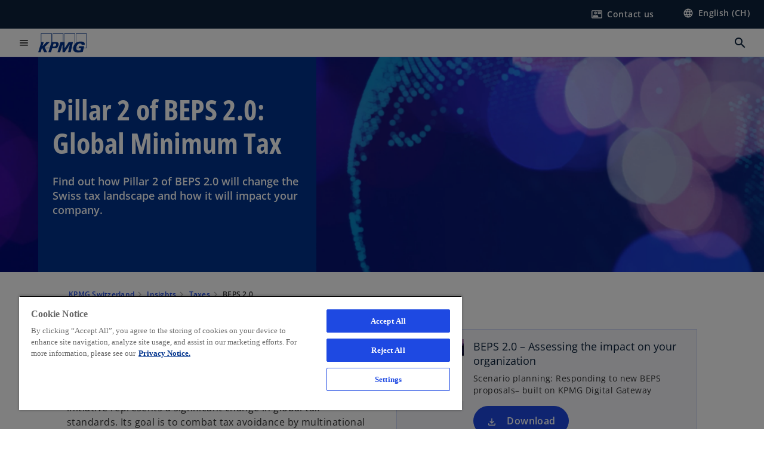

--- FILE ---
content_type: text/html;charset=utf-8
request_url: https://kpmg.com/ch/en/insights/taxes/beps-2.html
body_size: 29387
content:
<!DOCTYPE HTML>
<html lang="en" dir="ltr">
<head>
	<meta http-equiv="content-type" content="text/html" charset="UTF-8"/>
	<meta http-equiv="content-encoding" content="text/html"/>
	<meta charset="utf-8" class="chrome"/>
	<meta http-equiv="X-UA-Compatible" content="IE=edge,chrome=1"/>
	<meta http-equiv="content-language" content="en"/>

	<script defer="defer" type="text/javascript" src="https://rum.hlx.page/.rum/@adobe/helix-rum-js@%5E2/dist/rum-standalone.js" data-routing="program=92310,environment=1046541,tier=publish"></script>
<link rel="preconnect" href="https://assets.kpmg.com" crossorigin=""/>

	<link rel="preload" as="font" type="font/woff2" href="/etc.clientlibs/kpmg/clientlibs/clientlib-site/resources/fonts/OpenSans/OpenSans-Regular.ttf" crossorigin/>
	<link rel="preload" as="font" type="font/woff2" href="/etc.clientlibs/kpmg/clientlibs/clientlib-site/resources/fonts/OpenSans/OpenSans-Regular.woff2" crossorigin/>
	<link rel="preload" as="font" type="font/woff2" href="/etc.clientlibs/kpmg/clientlibs/clientlib-site/resources/fonts/OpenSans/OpenSans-Medium.ttf" crossorigin/>
	<link rel="preload" as="font" type="font/woff2" href="/etc.clientlibs/kpmg/clientlibs/clientlib-site/resources/fonts/OpenSans/OpenSans-Medium.woff2" crossorigin/>
	<link rel="preload" as="font" type="font/woff2" href="/etc.clientlibs/kpmg/clientlibs/clientlib-site/resources/fonts/OpenSans/OpenSans-Medium.ttf" crossorigin/>
	<link rel="preload" as="font" type="font/woff2" href="/etc.clientlibs/kpmg/clientlibs/clientlib-site/resources/fonts/Material_Icons/MaterialIcons-Regular.woff2" crossorigin/>
	<link rel="preload" as="font" type="font/woff2" href="/etc.clientlibs/kpmg/clientlibs/clientlib-site/resources/fonts/Material_Icons/MaterialIcons-Regular.ttf" crossorigin/>
	<link rel="preload" as="font" type="font/woff2" href="/etc.clientlibs/kpmg/clientlibs/clientlib-site/resources/fonts/OpenSans_Condensed/OpenSans_Condensed-Regular.woff2" crossorigin/>
	<link rel="preload" as="font" type="font/woff2" href="/etc.clientlibs/kpmg/clientlibs/clientlib-site/resources/fonts/OpenSans_Condensed/OpenSans_Condensed-Regular.ttf" crossorigin/>

	<link rel="icon" type="image/png" sizes="32x32" href="/etc.clientlibs/kpmg/clientlibs/clientlib-site/resources/images/favicons/favicon-32x32.png"/>
	<link rel="icon" type="image/png" sizes="16x16" href="/etc.clientlibs/kpmg/clientlibs/clientlib-site/resources/images/favicons/favicon-16x16.png"/>

	<link rel="icon" type="image/x-icon" href="/etc.clientlibs/kpmg/clientlibs/clientlib-site/resources/images/favicons/favicon.ico"/>

	<link rel="icon" type="image/svg+xml" sizes="96x96" href="/etc.clientlibs/kpmg/clientlibs/clientlib-site/resources/images/favicons/favicon-96x96.svg"/>
	<link rel="icon" type="image/svg+xml" sizes="32x32" href="/etc.clientlibs/kpmg/clientlibs/clientlib-site/resources/images/favicons/favicon-32x32.svg"/>
	<link rel="icon" type="image/svg+xml" sizes="16x16" href="/etc.clientlibs/kpmg/clientlibs/clientlib-site/resources/images/favicons/favicon-16x16.svg"/>

     
	<link rel="apple-touch-icon" sizes="180x180" href="/etc.clientlibs/kpmg/clientlibs/clientlib-site/resources/images/favicons/apple-touch-icon-180x180.png"/>
	<link rel="apple-touch-icon" sizes="167x167" href="/etc.clientlibs/kpmg/clientlibs/clientlib-site/resources/images/favicons/apple-touch-icon-167x167.png"/>
	<link rel="apple-touch-icon" sizes="152x152" href="/etc.clientlibs/kpmg/clientlibs/clientlib-site/resources/images/favicons/apple-touch-icon-152x152.png"/>
	<link rel="apple-touch-icon" sizes="120x120" href="/etc.clientlibs/kpmg/clientlibs/clientlib-site/resources/images/favicons/apple-touch-icon-120x120.png"/>
	<link rel="apple-touch-icon" sizes="76x76" href="/etc.clientlibs/kpmg/clientlibs/clientlib-site/resources/images/favicons/apple-touch-icon-76x76.png"/>
	<link rel="apple-touch-icon" sizes="60x60" href="/etc.clientlibs/kpmg/clientlibs/clientlib-site/resources/images/favicons/apple-touch-icon-60x60.png"/>
	<link rel="apple-touch-icon" href="/etc.clientlibs/kpmg/clientlibs/clientlib-site/resources/images/favicons/apple-touch-icon.png"/>


	<link rel="icon" type="image/svg+xml" sizes="512x512" href="/etc.clientlibs/kpmg/clientlibs/clientlib-site/resources/images/favicons/android-chrome-512x512.svg"/>
	<link rel="icon" type="image/svg+xml" sizes="192x192" href="/etc.clientlibs/kpmg/clientlibs/clientlib-site/resources/images/favicons/android-chrome-192x192.svg"/>
	<link rel="icon" type="image/svg+xml" sizes="144x144" href="/etc.clientlibs/kpmg/clientlibs/clientlib-site/resources/images/favicons/android-chrome-144x144.svg"/>
	<link rel="icon" type="image/svg+xml" sizes="96x96" href="/etc.clientlibs/kpmg/clientlibs/clientlib-site/resources/images/favicons/android-chrome-96x96.svg"/>
	<link rel="icon" type="image/svg+xml" sizes="72x72" href="/etc.clientlibs/kpmg/clientlibs/clientlib-site/resources/images/favicons/android-chrome-72x72.svg"/>
	<link rel="icon" type="image/svg+xml" sizes="48x48" href="/etc.clientlibs/kpmg/clientlibs/clientlib-site/resources/images/favicons/android-chrome-48x48.svg"/>
	<link rel="icon" type="image/svg+xml" sizes="36x36" href="/etc.clientlibs/kpmg/clientlibs/clientlib-site/resources/images/favicons/android-chrome-36x36.svg"/>

	<meta property="og:type" content="website"/>
	<meta property="og:url" content="https://kpmg.com/ch/en/insights/taxes/beps-2.html"/>
	<meta property="og:title" content="BEPS 2.0: Navigating global minimum tax impacts"/>
	<meta property="og:description" content="Explore how Pillar 2 of BEPS 2.0 reshapes the Swiss tax landscape. Learn what global minimum tax means for your company and how to prepare.
"/>
	<meta property="og:site_name" content="KPMG"/>
	<meta property="og:image" content="/content/dam/kpmgsites/ch/images/kpmg-ch-beps2-abstract-world-map-visual-4.jpg"/>
	<meta property="og:locale" content="en_ch"/>
	
	
	<meta property="twitter:url" content="https://kpmg.com/ch/en/insights/taxes/beps-2.html"/>
	<meta property="twitter:title" content="BEPS 2.0: Navigating global minimum tax impacts"/>
	<meta property="twitter:description" content="Explore how Pillar 2 of BEPS 2.0 reshapes the Swiss tax landscape. Learn what global minimum tax means for your company and how to prepare.
"/>
	<meta property="twitter:creator" content="@KPMG"/>
	<meta property="twitter:card" content="summary_large_image"/>
	<meta property="twitter:image" content="/content/dam/kpmgsites/ch/images/kpmg-ch-beps2-abstract-world-map-visual-4.jpg"/>
		<script type="text/javascript">
			window.kpmgPath = window.location.pathname.toLowerCase();
            var preferredSite = '';
            function getCookie(cname) {
                var name = cname + "=";
                var cArray = document.cookie.split(';');
                for(var i = 0; i < cArray.length; i++) {
                    var c = cArray[i];
                    while (c.charAt(0) == ' ') {
                        c = c.substring(1);
                    }
                    if (c.indexOf(name) == 0) {
                        preferredSite = c.substring(name.length, c.length);
                        preferredSite = preferredSite.indexOf(".html") > -1 ? preferredSite : "";
                        return true;
                    }
                }
            }
            if(window.kpmgPath === "/xx/en.html" && document.referrer === "" ) {
                getCookie("g_redirect");
                if( preferredSite.length > 0 && preferredSite !== "/xx/en.html") {
                    var geoUserSite = encodeURI(preferredSite)
                    console.log("datageo:",geoUserSite);
                    window.location = geoUserSite;
                }
            }</script>
	
    
    <script type="application/ld+json">
		{
  "@context" : "https://schema.org/",
  "@graph" : [ {
    "@type" : "Corporation",
    "@id" : "https://kpmg.com/ch#corporation",
    "url" : "https://kpmg.com/ch/en#home",
    "name" : "KPMG Switzerland",
    "description" : "Excellence in multidisciplinary services for your business challenges. We help you to tackle complex challenges and achieve your goals.",
    "image" : "/content/dam/kpmgsites/ch/images/kpmg-abstract-dynamic-shapes-design-1.jpg",
    "logo" : {
      "@type" : "ImageObject",
      "url" : "https://assets.kpmg.com/is/image/kpmg/kpmg-logo-1",
      "width" : "77",
      "height" : "30"
    },
    "address" : { }
  }, {
    "@type" : "WebSite",
    "@id" : "https://kpmg.com/ch#website",
    "url" : "https://kpmg.com/ch/en#home",
    "name" : "KPMG Switzerland",
    "inLanguage" : "en_ch"
  }, {
    "@context" : "https://schema.org",
    "@type" : "WebPage",
    "name" : "BEPS 2.0: Global minimum tax",
    "url" : "https://kpmg.com/ch/en/insights/taxes/beps-2.html",
    "description" : "Find out how Pillar 2 of BEPS 2.0 will change the Swiss tax landscape and how it will impact your company.",
    "publisher" : {
      "@type" : "Corporation",
      "name" : "KPMG",
      "logo" : {
        "@type" : "ImageObject",
        "url" : "https://assets.kpmg.com/is/image/kpmg/kpmg-logo-1"
      }
    },
    "mainEntityOfPage" : {
      "@type" : "WebSite",
      "name" : "KPMG",
      "url" : "https://kpmg.com/ch/en#home"
    },
    "potentialAction" : {
      "@type" : "SearchAction",
      "target" : "https://www.kpmg.com/search?q={search_term_string}",
      "query-input" : "required name=search_term_string"
    }
  }, {
    "@type" : "Corporation",
    "@id" : "https://kpmg.com/ch#organization",
    "name" : "KPMG Switzerland",
    "logo" : {
      "@type" : "ImageObject",
      "url" : "https://assets.kpmg.com/is/image/kpmg/kpmg-logo-1",
      "width" : "77",
      "height" : "30"
    },
    "parentOrganization" : {
      "@id" : "https://kpmg.com/ch#corporation"
    }
  }, {
    "@context" : "https://schema.org",
    "@type" : "Article",
    "headline" : "BEPS 2.0: Global minimum tax",
    "description" : "Find out how Pillar 2 of BEPS 2.0 will change the Swiss tax landscape and how it will impact your company.",
    "datePublished" : "2025-09-25T09:51:43.265Z",
    "dateModified" : "2025-09-25T09:51:43.265Z",
    "author" : {
      "@type" : "Corporation",
      "name" : "KPMG"
    },
    "publisher" : {
      "@type" : "Corporation",
      "name" : "KPMG",
      "logo" : {
        "@type" : "ImageObject",
        "url" : "https://assets.kpmg.com/is/image/kpmg/kpmg-logo-1"
      }
    },
    "mainEntityOfPage" : {
      "@type" : "WebPage",
      "@id" : "https://kpmg.com/ch/en/insights/taxes/beps-2.html"
    }
  } ]
}
	</script>
	
	
    <meta charset="UTF-8"/>
    <title>BEPS 2.0: Global minimum tax</title>
    
    <meta name="description" content="Find out how Pillar 2 of BEPS 2.0 will change the Swiss tax landscape and how it will impact your company."/>
    <meta name="template" content="page-article"/>
    <meta name="viewport" content="width=device-width, initial-scale=1"/>
    

    
    
<link rel="canonical" href="https://kpmg.com/ch/en/insights/taxes/beps-2.html"/>

    




    
    

    

	
  



		
       <script type="text/javascript" src="//assets.adobedtm.com/9ff0694f1438/dd433ce7efb6/launch-5b72ccf8a16a.min.js" async></script>

    
    <script src="/etc.clientlibs/kpmg/clientlibs/clientlib-dependencies.lc-d41d8cd98f00b204e9800998ecf8427e-lc.min.js"></script>


    
        
    <link rel="stylesheet" href="/etc.clientlibs/kpmg/clientlibs/clientlib-base.lc-bee0a8382ad36e345dda31b92379d226-lc.min.css" type="text/css">
<link rel="stylesheet" href="/etc.clientlibs/kpmg/clientlibs/clientlib-dependencies.lc-d41d8cd98f00b204e9800998ecf8427e-lc.min.css" type="text/css">
<link rel="stylesheet" href="/etc.clientlibs/kpmg/clientlibs/clientlib-site.lc-501a1011940465548bfcaf2f17e6ef7e-lc.min.css" type="text/css">


    
    
    
    
    
    
    
    <script async src="/etc.clientlibs/core/wcm/components/commons/datalayer/v1/clientlibs/core.wcm.components.commons.datalayer.v1.lc-70264651675213ed7f7cc5a02a00f621-lc.min.js"></script>



    
    

	
	  		
		<!-- One Trust Enabled Start (One Trust Script)-->
		

		<!-- One Trust Enabled End (One Trust Script)-->
		<!-- One Trust Disabled Start (One Trust Script)-->
		
			<script type="text/javascript">
				var oneTrustEnabled = false;
			</script>
		
		<!-- One Trust Disabled End (One Trust Script)-->
		
	    <!-- Common Header Scripts -->
		
				
<!-- Google Tag Manager KPMG Switzerland -->
<script>(function(w,d,s,l,i){w[l]=w[l]||[];w[l].push({'gtm.start':
new Date().getTime(),event:'gtm.js'});var f=d.getElementsByTagName(s)[0],
j=d.createElement(s),dl=l!='dataLayer'?'&l='+l:'';j.async=true;j.src=
'https://www.googletagmanager.com/gtm.js?id='+i+dl;f.parentNode.insertBefore(j,f);
})(window,document,'script','dataLayer','GTM-MMZ48B');</script>
<!-- End of Google Tag Manager -->

		
				<!-- Schema.org data KPMG Switzerland -->
<script type="application/ld+json">
{
  "@context": "https://schema.org/",
  "@graph": [
    {
      "@type": "Corporation",
      "@id": "https://kpmg.com/ch/#corporation",
      "url": "https://kpmg.com/ch/en.html",
      "name": "KPMG Switzerland",
      "alternateName": "KPMG Schweiz",
      "description": "KPMG Switzerland is a professional services provider offering auditing, legal advice, tax advice, management consulting and financial services.",
      "image": "https://kpmg.com/content/dam/kpmgsites/ch/images/kpmg-switzerland-office-location-zurich.jpg",
      "logo": {
        "@type": "ImageObject",
        "url": "https://kpmg.com/content/dam/kpmgsites/ch/kpmg-switzerland-logo.svg",
        "width": "77",
        "height": "30"
      },
      "sameAs": [
        "https://www.linkedin.com/company/kpmg-switzerland/",
        "https://x.com/KPMG_CH",
        "https://www.youtube.com/user/kpmgswitzerland",
        "https://www.instagram.com/kpmgswitzerland",
        "https://www.facebook.com/KPMGSwitzerland/",
        "https://www.tiktok.com/@kpmgswitzerland",
        "https://de.wikipedia.org/wiki/KPMG_Schweiz",
        "https://www.wikidata.org/wiki/Q1718923",
        "https://www.google.com/search?kgmid=/m/0fpd2ms",
        "https://www.google.com/search?kgmid=/g/11fy1zrmt7"
      ],
      "address": {
        "@type": "PostalAddress",
        "addressLocality": "Zurich",
        "postalCode": "8036",
        "streetAddress": "Badenerstrasse 172",
        "addressCountry": "CH"
      },
      "publishingPrinciples": "https://kpmg.com/ch/en/misc/privacy.html",
      "parentOrganization": {
        "@type": "Corporation",
	"@id" : "https://kpmg.com/xx#corporation",
        "name": "KPMG International",
        "url": "https://kpmg.com/",
	"alternateName": "Global KPMG Network"
      }
    },
    {
      "@type": "WebSite",
      "@id": "https://kpmg.com/ch/#website",
      "url": "https://kpmg.com/ch/en.html",
      "name": "KPMG Switzerland",
      "inLanguage": "en-CH",
      "potentialAction": {
        "@type": "SearchAction",
        "target": "https://kpmg.com/ch/en/misc/search-results.html?q={search_term_string}",
        "query-input": "required name=search_term_string"
      }
    },
    {
      "@type": "ContactPoint",
      "@id": "https://kpmg.com/ch/en/about/offices.html",
      "telephone": "+41 58 249 31 31",
      "contactType": "sales",
      "areaServed": "Switzerland",
      "availableLanguage": ["English", "German", "French", "Italian"]
    }
  ]
}
</script>
<!-- End of generic Schema.org data -->

		
		<!-- Page Header Scripts -->
		
	
</head>
<body class="page-article page basicpage" id="page-e870cd14f1" data-cmp-link-accessibility-enabled data-cmp-link-accessibility-text="opens in a new tab" data-cmp-data-layer-enabled data-country-name="Switzerland">

	  
    

	  
    


	<script>
		window.adobeDataLayer = window.adobeDataLayer || [];
		const [page,{id:pageId}] = JSON.parse("[{\x22page\u002De870cd14f1\x22:{\x22xdm:language\x22:\x22en\x22,\x22publisher\x22:\x22ch\u002Den\u002Dtax\x22,\x22country\x22:\x22ch\x22,\x22dc:description\x22:\x22Find out how Pillar 2 of BEPS 2.0 will change the Swiss tax landscape and how it will impact your company.\x22,\x22repo:path\x22:\x22\/content\/kpmgpublic\/ch\/en\/insights\/taxes\/beps\u002D2.html\x22,\x22dc:title\x22:\x22BEPS 2.0: Global minimum tax\x22,\x22xdm:tags\x22:[],\x22expiryDate\x22:\x2212\/30\/2099\x22,\x22repo:modifyDate\x22:\x222025\u002D09\u002D25T09:51:43Z\x22,\x22xdm:template\x22:\x22\/conf\/kpmg\/settings\/wcm\/templates\/page\u002Darticle\x22,\x22issueDate\x22:\x22\x22,\x22effectiveDate\x22:\x2209\/30\/2024\x22,\x22primaryCategory\x22:\x22insights\x22,\x22subCategory1\x22:\x22taxes\x22,\x22pageName\x22:\x22ch:en:insights:taxes:beps\u002D2\x22,\x22subCategory2\x22:\x22beps\u002D2\x22,\x22subCategory3\x22:\x22\x22,\x22@type\x22:\x22core\/wcm\/components\/page\/v3\/page\x22}},{\"id\":\"page\u002De870cd14f1\"}]");
		if(localStorage.getItem("userlogout")){
			localStorage.removeItem("userlogout");
			page[pageId]["dc:title"] = "logout successful"
		 	page[pageId]["loginStatus"] = "logged-out"
		}
		adobeDataLayer.push({
			page,
			event:'cmp:show',
			eventInfo: {
				path: 'page.page\u002De870cd14f1'
			}
		});
	</script>


	




	
<div class="root container responsivegrid">

    
    
    
    <div id="container-8b91850fa4" class="cmp-container">
        
        <header class="experiencefragment">
<div id="experiencefragment-3c8ee84ab7" class="cmp-experiencefragment cmp-experiencefragment--header">


    
    
    
    <div id="container-ffdb415f75" class="cmp-container">
        
        <div class="header">
  <div class="cmp-header" data-cmp-header>
    
    
    
    
    
  
  
  

  <div class="cmp-menu-item-bar" role="header" id="kpmg-accessibility-header" data-cmp-menu-item-bar-mobile="false">
    <div class="cmp-menu-item-bar--container">
      <div class="cmp-menu-item-bar--inner rfp">
        
        
          <div class="cmp-menu-item">
  <a id="menu-item-60a212691c" class="cmp-menu-item__inner" aria-label="Contact us here" data-cmp-clickable data-cmp-data-layer="{&#34;menu-item-60a212691c&#34;:{&#34;@type&#34;:&#34;kpmg/components/navigation/header/menu-item&#34;,&#34;repo:modifyDate&#34;:&#34;2025-06-03T14:11:19Z&#34;,&#34;dc:title&#34;:&#34;Contact us&#34;,&#34;xdm:linkURL&#34;:&#34;/ch/en/misc/generic-contact-nav-page.html&#34;}}" href="/ch/en/misc/generic-contact-nav-page.html">
    
    <span class="cmp-menu-item__icon cmp-menu-item__icon--contact_mail" aria-hidden="true">contact_mail</span>

    <div class="cmp-menu-item__label">
      Contact us
    </div>
  </a>
</div>

        
        
          <div class="cmp-lang-selector">
  <button type="button" id="lang-selector-4c87ec41a8" class="cmp-lang-selector__toggle-btn cmp-menu-item__inner" data-cmp-clickable data-cmp-data-layer="{&#34;lang-selector-334359b90e&#34;:{&#34;parentId&#34;:&#34;lang-selector&#34;,&#34;@type&#34;:&#34;kpmg/components/navigation/header/lang-selector&#34;,&#34;dc:title&#34;:&#34;English (CH)&#34;,&#34;xdm:linkURL&#34;:&#34;#&#34;}}" aria-haspopup="dialog">
    
    <span class="cmp-lang-selector__icon cmp-lang-selector__icon--language" aria-hidden="true">language</span>

    <div class="cmp-lang-selector__label">
      English (CH)
    </div>
    <span class="material-icons-outlined cmp-lang-selector__chevron-icon" aria-hidden="true">
      expand_more
    </span>
  </button>
</div>

        
      </div>
    </div>
  </div>

    
  <div data-cmp-langselector="side-navbar" class="language-selector__side-navbar">
    <div class="language-selector__mobile-close">
      <button data-cmp-langselector="close-btn" data-cmp-clickable="true" class="language-selector__mobile-close--btn">
        <span class="material-icons-outlined">close</span>
      </button>
    </div>
    <div class="language-selector__container">
      <ul class="country-list country-list--short" data-cmp-langselector="language-selector"></ul>
      <div class="cmp-form-text">
        <label for="filter-search-input">Search</label>
        <input class="cmp-form-text__text" data-cmp-hook-form-text="input" type="text" id="filter-search-input" placeholder="Enter Keywords ..." name="filter-search-input" aria-describedby="enter keywords" data-cmp-langselector="filter-search-input"/>
        <button class="material-icons-outlined input-cancel" data-cmp-langselector="filter-cancel">
          cancel
        </button>
      </div>
      <div class="filter-message" aria-live="polite" aria-atomic="true" data-cmp-langselector="filter-message" data-message="Data not found"></div>
      <div class="contry-list-container">
        <div class="sr-only country-list--count" aria-live="polite" aria-atomic="true" data-message="Results found"></div>
        <ul class="country-list country-list--all" data-cmp-langselector="list-of-all-countries"></ul>
      </div>
    </div>
  </div>



    
      
      <div id="kpmg-accessibility-nav" role="navigation" class="cmp-header__main-nav-bar" data-cmp-header-main-nav-bar>
        <div class="cmp-header__main-nav-bar--container">
          <div class="cmp-header__main-nav-bar--inner">
            <div class="cmp-header__main-nav-bar--column">
              
              <div class="cmp-mobile-toggle">
  <button data-cmp-mobile-toggle type="button" id="mobile-toggle-b55d2c8568" class="cmp-mobile-toggle__inner" aria-label="main menu" data-cmp-clickable data-cmp-data-layer="{&#34;mobile-toggle-b55d2c8568&#34;:{&#34;@type&#34;:&#34;kpmg/components/navigation/header/mobile-toggle&#34;}}" aria-expanded="false" aria-controls="mobile-menu">
    <span class="cmp-mobile-toggle__icon" aria-hidden="true">menu</span>
  </button>
</div>

              
              
                <div class="cmp-logo" id="logo-78821b6015" data-cmp-is="image" data-cmp-src="/content/experience-fragments/kpmgpublic/ch/en/site/header/master/_jcr_content/root/header/logo.coreimg{.width}.svg/1718086221212/kpmg-switzerland-logo.svg" data-asset-id="5d0c59a0-31fb-4636-a1ca-240a3654b586" data-cmp-filereference="/content/dam/kpmgsites/ch/kpmg-switzerland-logo.svg" data-cmp-data-layer="{&#34;logo-78821b6015&#34;:{&#34;@type&#34;:&#34;kpmg/components/navigation/header/logo&#34;,&#34;repo:modifyDate&#34;:&#34;2024-06-11T06:10:21Z&#34;,&#34;xdm:linkURL&#34;:&#34;/ch/en.html&#34;,&#34;image&#34;:{&#34;repo:id&#34;:&#34;5d0c59a0-31fb-4636-a1ca-240a3654b586&#34;,&#34;repo:modifyDate&#34;:&#34;2024-06-04T07:35:53Z&#34;,&#34;@type&#34;:&#34;image/svg+xml&#34;,&#34;repo:path&#34;:&#34;/content/dam/kpmgsites/ch/kpmg-switzerland-logo.svg&#34;}}}" data-cmp-hook-image="imageV3" itemscope itemtype="http://schema.org/ImageObject">
     <div class="cmp-logo__inner">
          <a class="cmp-logo__link" data-cmp-clickable href="/ch/en.html">
               <img src="/content/experience-fragments/kpmgpublic/ch/en/site/header/master/_jcr_content/root/header/logo.coreimg.svg/1718086221212/kpmg-switzerland-logo.svg" loading="lazy" class="cmp-logo__image" itemprop="contentUrl" width="100" height="100" alt="KPMG Switzerland homepage"/>
          </a>
     </div>
    
    
    <script type="application/ld+json">
          {
  "@context" : "https://schema.org",
  "@type" : "ImageObject",
  "url" : "https://kpmg.com/content/experience-fragments/kpmgpublic/ch/en/site/header/master/_jcr_content/root/header/logo.coreimg.svg/1718086221212/kpmg-switzerland-logo.svg.html",
  "creator" : {
    "@type" : "Corporation",
    "name" : "KPMG International Limited"
  },
  "contentUrl" : "https://kpmg.com/content/experience-fragments/kpmgpublic/ch/en/site/header/master/_jcr_content/root/header/logo.coreimg.svg/1718086221212/kpmg-switzerland-logo.svg.html",
  "copyrightNotice" : "KPMG International Limited",
  "potentialAction" : {
    "@type" : "ViewAction",
    "url" : "https://kpmg.com/content/experience-fragments/kpmgpublic/ch/en/site/header/master/_jcr_content/root/header/logo.coreimg.svg/1718086221212/kpmg-switzerland-logo.svg.html",
    "target" : {
      "@type" : "EntryPoint",
      "urlTemplate" : "https://kpmg.com/content/experience-fragments/kpmgpublic/ch/en/site/header/master/_jcr_content/root/header/logo.coreimg.svg/1718086221212/kpmg-switzerland-logo.svg.html"
    }
  }
}
     </script>
</div>

    

              
            </div>

            <div class="cmp-header__main-nav-bar--column" data-cmp-header-main-nav>
              
                
  
  <nav class="cmp-main-nav" data-cmp-main-nav>
    
    <div class="cmp-main-nav__mobile-header" data-cmp-main-nav-mobile-header>
      <div class="cmp-main-nav__mobile-header-container">
        <button class="cmp-main-nav__mobile-header-close" data-cmp-main-nav-mobile-header-close aria-label="Close">
          <span class="material-icons-outlined">close</span>
        </button>
      </div>
    </div>

    
    <ul class="cmp-main-nav__main-menu" data-cmp-main-nav-main-menu>
      
        <li class="cmp-main-nav__main-menu--list-item" data-cmp-main-nav-list-item>
          
          
  
  

  
  
    
    
  <div class="cmp-menu-link cmp-menu-link--level-one ">
    
    

    
    
    
    <button class="cmp-menu-link__inner" data-cmp-data-layer="{&#34;main-nav-link-4273511d48&#34;:{&#34;parentId&#34;:&#34;main-nav-d4336cdafb&#34;,&#34;xdm:linkURL&#34;:&#34;/ch/en/insights.html&#34;,&#34;dc:title&#34;:&#34;Insights&#34;,&#34;@type&#34;:&#34;kpmg/components/navigation/header/main-nav&#34;}}" data-cmp-clickable data-cmp-menu-link="levelOne" aria-expanded="false" aria-haspopup="true">
      
        
          <div class="cmp-menu-link__inner--label">
            Insights
          </div>
        
        
        
        
      
      
      <span aria-hidden="true" class="cmp-menu-link__inner--icon"></span>
    </button>
  </div>


    
    <nav class="cmp-sub-menu" data-cmp-sub-menu>
      <div class="cmp-sub-menu__container">
        
        <button class="cmp-sub-menu__back-button" data-cmp-sub-menu-back>
          <span aria-hidden="true" class="cmp-sub-menu__back-button-icon"></span>
          <div class="cmp-sub-menu__back-button-label">Back</div>
        </button>

        
        
          
          
  
  
  
  

  <section class="cmp-sub-menu__section  cmp-sub-menu__section--level-two">
    

    

    <nav class="cmp-sub-menu__section-nav">
      
      
      
      

      <ul>
        <li>
          
  <div class="cmp-menu-link cmp-menu-link--section-nav cmp-menu-link--level-two">
    
    

    
    
    
    <a class="cmp-menu-link__inner" data-cmp-data-layer="{&#34;main-nav-link-8d46ede8ff&#34;:{&#34;parentId&#34;:&#34;main-nav-d4336cdafb&#34;,&#34;xdm:linkURL&#34;:&#34;/ch/en/insights.html&#34;,&#34;dc:title&#34;:&#34;All Insights&#34;,&#34;@type&#34;:&#34;kpmg/components/navigation/header/main-nav&#34;}}" data-cmp-clickable data-cmp-menu-link="sectionNav" href="/ch/en/insights.html">
      
        
        
        
        
          <div class="cmp-menu-link__inner--label">
            All Insights
          </div>
        
      
      
      
    </a>
  </div>

        </li>
      
        <li>
          
  <div class="cmp-menu-link cmp-menu-link--section-nav cmp-menu-link--level-two">
    
    

    
    
    
    <a class="cmp-menu-link__inner" data-cmp-data-layer="{&#34;main-nav-link-a6ef762870&#34;:{&#34;parentId&#34;:&#34;main-nav-d4336cdafb&#34;,&#34;xdm:linkURL&#34;:&#34;/ch/en/insights/artificial-intelligence.html&#34;,&#34;dc:title&#34;:&#34;Artificial Intelligence&#34;,&#34;@type&#34;:&#34;kpmg/components/navigation/header/main-nav&#34;}}" data-cmp-clickable data-cmp-menu-link="sectionNav" href="/ch/en/insights/artificial-intelligence.html">
      
        
        
        
        
          <div class="cmp-menu-link__inner--label">
            Artificial Intelligence
          </div>
        
      
      
      
    </a>
  </div>

        </li>
      
        <li>
          
  <div class="cmp-menu-link cmp-menu-link--section-nav cmp-menu-link--level-two">
    
    

    
    
    
    <a class="cmp-menu-link__inner" data-cmp-data-layer="{&#34;main-nav-link-3aa29239ae&#34;:{&#34;parentId&#34;:&#34;main-nav-d4336cdafb&#34;,&#34;xdm:linkURL&#34;:&#34;/ch/en/insights/reporting.html&#34;,&#34;dc:title&#34;:&#34;Business Reporting&#34;,&#34;@type&#34;:&#34;kpmg/components/navigation/header/main-nav&#34;}}" data-cmp-clickable data-cmp-menu-link="sectionNav" href="/ch/en/insights/reporting.html">
      
        
        
        
        
          <div class="cmp-menu-link__inner--label">
            Business Reporting
          </div>
        
      
      
      
    </a>
  </div>

        </li>
      
        <li>
          
  <div class="cmp-menu-link cmp-menu-link--section-nav cmp-menu-link--level-two">
    
    

    
    
    
    <a class="cmp-menu-link__inner" data-cmp-data-layer="{&#34;main-nav-link-3b2640035e&#34;:{&#34;parentId&#34;:&#34;main-nav-d4336cdafb&#34;,&#34;xdm:linkURL&#34;:&#34;/ch/en/insights/transformation.html&#34;,&#34;dc:title&#34;:&#34;Business Transformation&#34;,&#34;@type&#34;:&#34;kpmg/components/navigation/header/main-nav&#34;}}" data-cmp-clickable data-cmp-menu-link="sectionNav" href="/ch/en/insights/transformation.html">
      
        
        
        
        
          <div class="cmp-menu-link__inner--label">
            Business Transformation
          </div>
        
      
      
      
    </a>
  </div>

        </li>
      
        <li>
          
  <div class="cmp-menu-link cmp-menu-link--section-nav cmp-menu-link--level-two">
    
    

    
    
    
    <a class="cmp-menu-link__inner" data-cmp-data-layer="{&#34;main-nav-link-8474370d42&#34;:{&#34;parentId&#34;:&#34;main-nav-d4336cdafb&#34;,&#34;xdm:linkURL&#34;:&#34;/ch/en/insights/cybersecurity-risk.html&#34;,&#34;dc:title&#34;:&#34;Cybersecurity &amp; Risk&#34;,&#34;@type&#34;:&#34;kpmg/components/navigation/header/main-nav&#34;}}" data-cmp-clickable data-cmp-menu-link="sectionNav" href="/ch/en/insights/cybersecurity-risk.html">
      
        
        
        
        
          <div class="cmp-menu-link__inner--label">
            Cybersecurity &amp; Risk
          </div>
        
      
      
      
    </a>
  </div>

        </li>
      
        <li>
          
  <div class="cmp-menu-link cmp-menu-link--section-nav cmp-menu-link--level-two">
    
    

    
    
    
    <a class="cmp-menu-link__inner" data-cmp-data-layer="{&#34;main-nav-link-19bbbe8aa6&#34;:{&#34;parentId&#34;:&#34;main-nav-d4336cdafb&#34;,&#34;xdm:linkURL&#34;:&#34;/ch/en/insights/data-analytics.html&#34;,&#34;dc:title&#34;:&#34;Data &amp; Analytics&#34;,&#34;@type&#34;:&#34;kpmg/components/navigation/header/main-nav&#34;}}" data-cmp-clickable data-cmp-menu-link="sectionNav" href="/ch/en/insights/data-analytics.html">
      
        
        
        
        
          <div class="cmp-menu-link__inner--label">
            Data &amp; Analytics
          </div>
        
      
      
      
    </a>
  </div>

        </li>
      
        <li>
          
  <div class="cmp-menu-link cmp-menu-link--section-nav cmp-menu-link--level-two">
    
    

    
    
    
    <a class="cmp-menu-link__inner" data-cmp-data-layer="{&#34;main-nav-link-a1a279365f&#34;:{&#34;parentId&#34;:&#34;main-nav-d4336cdafb&#34;,&#34;xdm:linkURL&#34;:&#34;/ch/en/insights/deals.html&#34;,&#34;dc:title&#34;:&#34;Deals&#34;,&#34;@type&#34;:&#34;kpmg/components/navigation/header/main-nav&#34;}}" data-cmp-clickable data-cmp-menu-link="sectionNav" href="/ch/en/insights/deals.html">
      
        
        
        
        
          <div class="cmp-menu-link__inner--label">
            Deals
          </div>
        
      
      
      
    </a>
  </div>

        </li>
      
        <li>
          
  <div class="cmp-menu-link cmp-menu-link--section-nav cmp-menu-link--level-two">
    
    

    
    
    
    <a class="cmp-menu-link__inner" data-cmp-data-layer="{&#34;main-nav-link-ef4ec752c0&#34;:{&#34;parentId&#34;:&#34;main-nav-d4336cdafb&#34;,&#34;xdm:linkURL&#34;:&#34;/ch/en/insights/esg-sustainability.html&#34;,&#34;dc:title&#34;:&#34;ESG &amp; Sustainability&#34;,&#34;@type&#34;:&#34;kpmg/components/navigation/header/main-nav&#34;}}" data-cmp-clickable data-cmp-menu-link="sectionNav" href="/ch/en/insights/esg-sustainability.html">
      
        
        
        
        
          <div class="cmp-menu-link__inner--label">
            ESG &amp; Sustainability
          </div>
        
      
      
      
    </a>
  </div>

        </li>
      
        <li>
          
  <div class="cmp-menu-link cmp-menu-link--section-nav cmp-menu-link--level-two">
    
    

    
    
    
    <a class="cmp-menu-link__inner" data-cmp-data-layer="{&#34;main-nav-link-ecaaf6ceac&#34;:{&#34;parentId&#34;:&#34;main-nav-d4336cdafb&#34;,&#34;xdm:linkURL&#34;:&#34;/ch/en/insights/executives-board-members.html&#34;,&#34;dc:title&#34;:&#34;Executives &amp; Board members&#34;,&#34;@type&#34;:&#34;kpmg/components/navigation/header/main-nav&#34;}}" data-cmp-clickable data-cmp-menu-link="sectionNav" href="/ch/en/insights/executives-board-members.html">
      
        
        
        
        
          <div class="cmp-menu-link__inner--label">
            Executives &amp; Board members
          </div>
        
      
      
      
    </a>
  </div>

        </li>
      
        <li>
          
  <div class="cmp-menu-link cmp-menu-link--section-nav cmp-menu-link--level-two">
    
    

    
    
    
    <a class="cmp-menu-link__inner" data-cmp-data-layer="{&#34;main-nav-link-f1c5004521&#34;:{&#34;parentId&#34;:&#34;main-nav-d4336cdafb&#34;,&#34;xdm:linkURL&#34;:&#34;/ch/en/insights/law.html&#34;,&#34;dc:title&#34;:&#34;Law&#34;,&#34;@type&#34;:&#34;kpmg/components/navigation/header/main-nav&#34;}}" data-cmp-clickable data-cmp-menu-link="sectionNav" href="/ch/en/insights/law.html">
      
        
        
        
        
          <div class="cmp-menu-link__inner--label">
            Law
          </div>
        
      
      
      
    </a>
  </div>

        </li>
      
        <li>
          
  <div class="cmp-menu-link cmp-menu-link--section-nav cmp-menu-link--level-two">
    
    

    
    
    
    <a class="cmp-menu-link__inner" data-cmp-data-layer="{&#34;main-nav-link-edf53cb8ea&#34;:{&#34;parentId&#34;:&#34;main-nav-d4336cdafb&#34;,&#34;xdm:linkURL&#34;:&#34;/ch/en/insights/taxes.html&#34;,&#34;dc:title&#34;:&#34;Taxes&#34;,&#34;@type&#34;:&#34;kpmg/components/navigation/header/main-nav&#34;}}" data-cmp-clickable data-cmp-menu-link="sectionNav" href="/ch/en/insights/taxes.html">
      
        
        
        
        
          <div class="cmp-menu-link__inner--label">
            Taxes
          </div>
        
      
      
      
    </a>
  </div>

        </li>
      
        <li>
          
  <div class="cmp-menu-link cmp-menu-link--section-nav cmp-menu-link--level-two">
    
    

    
    
    
    <a class="cmp-menu-link__inner" data-cmp-data-layer="{&#34;main-nav-link-e1a0024d69&#34;:{&#34;parentId&#34;:&#34;main-nav-d4336cdafb&#34;,&#34;xdm:linkURL&#34;:&#34;/ch/en/insights/technology.html&#34;,&#34;dc:title&#34;:&#34;Technology&#34;,&#34;@type&#34;:&#34;kpmg/components/navigation/header/main-nav&#34;}}" data-cmp-clickable data-cmp-menu-link="sectionNav" href="/ch/en/insights/technology.html">
      
        
        
        
        
          <div class="cmp-menu-link__inner--label">
            Technology
          </div>
        
      
      
      
    </a>
  </div>

        </li>
      </ul>
    </nav>
  </section>

        

        
        
      </div>
    </nav>
  

        </li>
      
        <li class="cmp-main-nav__main-menu--list-item" data-cmp-main-nav-list-item>
          
          
  
  

  
  
    
    
  <div class="cmp-menu-link cmp-menu-link--level-one ">
    
    

    
    
    
    <button class="cmp-menu-link__inner" data-cmp-data-layer="{&#34;main-nav-link-4060b34f6b&#34;:{&#34;parentId&#34;:&#34;main-nav-d4336cdafb&#34;,&#34;xdm:linkURL&#34;:&#34;/ch.html&#34;,&#34;dc:title&#34;:&#34;Industries&#34;,&#34;@type&#34;:&#34;kpmg/components/navigation/header/main-nav&#34;}}" data-cmp-clickable data-cmp-menu-link="levelOne" aria-expanded="false" aria-haspopup="true">
      
        
        
          <div class="cmp-menu-link__inner--label">
            Industries
          </div>
        
        
        
      
      
      <span aria-hidden="true" class="cmp-menu-link__inner--icon"></span>
    </button>
  </div>


    
    <nav class="cmp-sub-menu" data-cmp-sub-menu>
      <div class="cmp-sub-menu__container">
        
        <button class="cmp-sub-menu__back-button" data-cmp-sub-menu-back>
          <span aria-hidden="true" class="cmp-sub-menu__back-button-icon"></span>
          <div class="cmp-sub-menu__back-button-label">Back</div>
        </button>

        
        
          
          
  
  
  
  

  <section class="cmp-sub-menu__section  cmp-sub-menu__section--level-two">
    

    

    <nav class="cmp-sub-menu__section-nav">
      
      
      
      

      <ul>
        <li>
          
  <div class="cmp-menu-link cmp-menu-link--section-nav cmp-menu-link--level-two">
    
    

    
    
    
    <a class="cmp-menu-link__inner" data-cmp-data-layer="{&#34;main-nav-link-49d70b2374&#34;:{&#34;parentId&#34;:&#34;main-nav-d4336cdafb&#34;,&#34;xdm:linkURL&#34;:&#34;/ch/en/industries.html&#34;,&#34;dc:title&#34;:&#34;All Industries&#34;,&#34;@type&#34;:&#34;kpmg/components/navigation/header/main-nav&#34;}}" data-cmp-clickable data-cmp-menu-link="sectionNav" href="/ch/en/industries.html">
      
        
        
        
        
          <div class="cmp-menu-link__inner--label">
            All Industries
          </div>
        
      
      
      
    </a>
  </div>

        </li>
      
        <li>
          
  <div class="cmp-menu-link cmp-menu-link--section-nav cmp-menu-link--level-two">
    
    

    
    
    
    <a class="cmp-menu-link__inner" data-cmp-data-layer="{&#34;main-nav-link-48c6c9f77d&#34;:{&#34;parentId&#34;:&#34;main-nav-d4336cdafb&#34;,&#34;xdm:linkURL&#34;:&#34;/ch/en/industries/asset-management.html&#34;,&#34;dc:title&#34;:&#34;Asset Management&#34;,&#34;@type&#34;:&#34;kpmg/components/navigation/header/main-nav&#34;}}" data-cmp-clickable data-cmp-menu-link="sectionNav" href="/ch/en/industries/asset-management.html">
      
        
        
        
        
          <div class="cmp-menu-link__inner--label">
            Asset Management
          </div>
        
      
      
      
    </a>
  </div>

        </li>
      
        <li>
          
  <div class="cmp-menu-link cmp-menu-link--section-nav cmp-menu-link--level-two">
    
    

    
    
    
    <a class="cmp-menu-link__inner" data-cmp-data-layer="{&#34;main-nav-link-a52d77b396&#34;:{&#34;parentId&#34;:&#34;main-nav-d4336cdafb&#34;,&#34;xdm:linkURL&#34;:&#34;/ch/en/industries/automotive.html&#34;,&#34;dc:title&#34;:&#34;Automotive&#34;,&#34;@type&#34;:&#34;kpmg/components/navigation/header/main-nav&#34;}}" data-cmp-clickable data-cmp-menu-link="sectionNav" href="/ch/en/industries/automotive.html">
      
        
        
        
        
          <div class="cmp-menu-link__inner--label">
            Automotive
          </div>
        
      
      
      
    </a>
  </div>

        </li>
      
        <li>
          
  <div class="cmp-menu-link cmp-menu-link--section-nav cmp-menu-link--level-two">
    
    

    
    
    
    <a class="cmp-menu-link__inner" data-cmp-data-layer="{&#34;main-nav-link-87a630c46c&#34;:{&#34;parentId&#34;:&#34;main-nav-d4336cdafb&#34;,&#34;xdm:linkURL&#34;:&#34;/ch/en/industries/banking.html&#34;,&#34;dc:title&#34;:&#34;Banking&#34;,&#34;@type&#34;:&#34;kpmg/components/navigation/header/main-nav&#34;}}" data-cmp-clickable data-cmp-menu-link="sectionNav" href="/ch/en/industries/banking.html">
      
        
        
        
        
          <div class="cmp-menu-link__inner--label">
            Banking
          </div>
        
      
      
      
    </a>
  </div>

        </li>
      
        <li>
          
  <div class="cmp-menu-link cmp-menu-link--section-nav cmp-menu-link--level-two">
    
    

    
    
    
    <a class="cmp-menu-link__inner" data-cmp-data-layer="{&#34;main-nav-link-f6963a0ce8&#34;:{&#34;parentId&#34;:&#34;main-nav-d4336cdafb&#34;,&#34;xdm:linkURL&#34;:&#34;/ch/en/industries/commodities.html&#34;,&#34;dc:title&#34;:&#34;Commodities&#34;,&#34;@type&#34;:&#34;kpmg/components/navigation/header/main-nav&#34;}}" data-cmp-clickable data-cmp-menu-link="sectionNav" href="/ch/en/industries/commodities.html">
      
        
        
        
        
          <div class="cmp-menu-link__inner--label">
            Commodities
          </div>
        
      
      
      
    </a>
  </div>

        </li>
      
        <li>
          
  <div class="cmp-menu-link cmp-menu-link--section-nav cmp-menu-link--level-two">
    
    

    
    
    
    <a class="cmp-menu-link__inner" data-cmp-data-layer="{&#34;main-nav-link-0b405b479b&#34;:{&#34;parentId&#34;:&#34;main-nav-d4336cdafb&#34;,&#34;xdm:linkURL&#34;:&#34;/ch/en/industries/consumer-retail.html&#34;,&#34;dc:title&#34;:&#34;Consumer &amp; Retail&#34;,&#34;@type&#34;:&#34;kpmg/components/navigation/header/main-nav&#34;}}" data-cmp-clickable data-cmp-menu-link="sectionNav" href="/ch/en/industries/consumer-retail.html">
      
        
        
        
        
          <div class="cmp-menu-link__inner--label">
            Consumer &amp; Retail
          </div>
        
      
      
      
    </a>
  </div>

        </li>
      
        <li>
          
  <div class="cmp-menu-link cmp-menu-link--section-nav cmp-menu-link--level-two">
    
    

    
    
    
    <a class="cmp-menu-link__inner" data-cmp-data-layer="{&#34;main-nav-link-9970d11d41&#34;:{&#34;parentId&#34;:&#34;main-nav-d4336cdafb&#34;,&#34;xdm:linkURL&#34;:&#34;/ch/en/industries/healthcare.html&#34;,&#34;dc:title&#34;:&#34;Healthcare&#34;,&#34;@type&#34;:&#34;kpmg/components/navigation/header/main-nav&#34;}}" data-cmp-clickable data-cmp-menu-link="sectionNav" href="/ch/en/industries/healthcare.html">
      
        
        
        
        
          <div class="cmp-menu-link__inner--label">
            Healthcare
          </div>
        
      
      
      
    </a>
  </div>

        </li>
      
        <li>
          
  <div class="cmp-menu-link cmp-menu-link--section-nav cmp-menu-link--level-two">
    
    

    
    
    
    <a class="cmp-menu-link__inner" data-cmp-data-layer="{&#34;main-nav-link-0f011e230e&#34;:{&#34;parentId&#34;:&#34;main-nav-d4336cdafb&#34;,&#34;xdm:linkURL&#34;:&#34;/ch/en/industries/insurance.html&#34;,&#34;dc:title&#34;:&#34;Insurance&#34;,&#34;@type&#34;:&#34;kpmg/components/navigation/header/main-nav&#34;}}" data-cmp-clickable data-cmp-menu-link="sectionNav" href="/ch/en/industries/insurance.html">
      
        
        
        
        
          <div class="cmp-menu-link__inner--label">
            Insurance
          </div>
        
      
      
      
    </a>
  </div>

        </li>
      
        <li>
          
  <div class="cmp-menu-link cmp-menu-link--section-nav cmp-menu-link--level-two">
    
    

    
    
    
    <a class="cmp-menu-link__inner" data-cmp-data-layer="{&#34;main-nav-link-b1906ef1b7&#34;:{&#34;parentId&#34;:&#34;main-nav-d4336cdafb&#34;,&#34;xdm:linkURL&#34;:&#34;/ch/en/industries/life-sciences.html&#34;,&#34;dc:title&#34;:&#34;Life sciences&#34;,&#34;@type&#34;:&#34;kpmg/components/navigation/header/main-nav&#34;}}" data-cmp-clickable data-cmp-menu-link="sectionNav" href="/ch/en/industries/life-sciences.html">
      
        
        
        
        
          <div class="cmp-menu-link__inner--label">
            Life sciences
          </div>
        
      
      
      
    </a>
  </div>

        </li>
      
        <li>
          
  <div class="cmp-menu-link cmp-menu-link--section-nav cmp-menu-link--level-two">
    
    

    
    
    
    <a class="cmp-menu-link__inner" data-cmp-data-layer="{&#34;main-nav-link-3c9a4200df&#34;:{&#34;parentId&#34;:&#34;main-nav-d4336cdafb&#34;,&#34;xdm:linkURL&#34;:&#34;/ch/en/industries/non-for-profit.html&#34;,&#34;dc:title&#34;:&#34;Non-for-Profit&#34;,&#34;@type&#34;:&#34;kpmg/components/navigation/header/main-nav&#34;}}" data-cmp-clickable data-cmp-menu-link="sectionNav" href="/ch/en/industries/non-for-profit.html">
      
        
        
        
        
          <div class="cmp-menu-link__inner--label">
            Non-for-Profit
          </div>
        
      
      
      
    </a>
  </div>

        </li>
      
        <li>
          
  <div class="cmp-menu-link cmp-menu-link--section-nav cmp-menu-link--level-two">
    
    

    
    
    
    <a class="cmp-menu-link__inner" data-cmp-data-layer="{&#34;main-nav-link-93122825eb&#34;:{&#34;parentId&#34;:&#34;main-nav-d4336cdafb&#34;,&#34;xdm:linkURL&#34;:&#34;/ch/en/industries/public-sector-government.html&#34;,&#34;dc:title&#34;:&#34;Public sector &amp; Government&#34;,&#34;@type&#34;:&#34;kpmg/components/navigation/header/main-nav&#34;}}" data-cmp-clickable data-cmp-menu-link="sectionNav" href="/ch/en/industries/public-sector-government.html">
      
        
        
        
        
          <div class="cmp-menu-link__inner--label">
            Public sector &amp; Government
          </div>
        
      
      
      
    </a>
  </div>

        </li>
      
        <li>
          
  <div class="cmp-menu-link cmp-menu-link--section-nav cmp-menu-link--level-two">
    
    

    
    
    
    <a class="cmp-menu-link__inner" data-cmp-data-layer="{&#34;main-nav-link-8a9e8afc91&#34;:{&#34;parentId&#34;:&#34;main-nav-d4336cdafb&#34;,&#34;xdm:linkURL&#34;:&#34;/ch/en/industries/real-estate.html&#34;,&#34;dc:title&#34;:&#34;Real estate&#34;,&#34;@type&#34;:&#34;kpmg/components/navigation/header/main-nav&#34;}}" data-cmp-clickable data-cmp-menu-link="sectionNav" href="/ch/en/industries/real-estate.html">
      
        
        
        
        
          <div class="cmp-menu-link__inner--label">
            Real estate
          </div>
        
      
      
      
    </a>
  </div>

        </li>
      </ul>
    </nav>
  </section>

        

        
        
      </div>
    </nav>
  

        </li>
      
        <li class="cmp-main-nav__main-menu--list-item" data-cmp-main-nav-list-item>
          
          
  
  

  
  
    
    
  <div class="cmp-menu-link cmp-menu-link--level-one ">
    
    

    
    
    
    <button class="cmp-menu-link__inner" data-cmp-data-layer="{&#34;main-nav-link-d20ae7e15b&#34;:{&#34;parentId&#34;:&#34;main-nav-d4336cdafb&#34;,&#34;xdm:linkURL&#34;:&#34;/ch/en/services.html&#34;,&#34;dc:title&#34;:&#34;Services&#34;,&#34;@type&#34;:&#34;kpmg/components/navigation/header/main-nav&#34;}}" data-cmp-clickable data-cmp-menu-link="levelOne" aria-expanded="false" aria-haspopup="true">
      
        
        
        
          <div class="cmp-menu-link__inner--label">
            Services
          </div>
        
        
      
      
      <span aria-hidden="true" class="cmp-menu-link__inner--icon"></span>
    </button>
  </div>


    
    <nav class="cmp-sub-menu" data-cmp-sub-menu>
      <div class="cmp-sub-menu__container">
        
        <button class="cmp-sub-menu__back-button" data-cmp-sub-menu-back>
          <span aria-hidden="true" class="cmp-sub-menu__back-button-icon"></span>
          <div class="cmp-sub-menu__back-button-label">Back</div>
        </button>

        
        
          
          
  
  
  
  

  <section class="cmp-sub-menu__section  cmp-sub-menu__section--level-two">
    

    

    <nav class="cmp-sub-menu__section-nav">
      
      
      
      

      <ul>
        <li>
          
  <div class="cmp-menu-link cmp-menu-link--section-nav cmp-menu-link--level-two">
    
    

    
    
    
    <a class="cmp-menu-link__inner" data-cmp-data-layer="{&#34;main-nav-link-aaa603ed67&#34;:{&#34;parentId&#34;:&#34;main-nav-d4336cdafb&#34;,&#34;xdm:linkURL&#34;:&#34;/ch/en/services.html&#34;,&#34;dc:title&#34;:&#34;All Services&#34;,&#34;@type&#34;:&#34;kpmg/components/navigation/header/main-nav&#34;}}" data-cmp-clickable data-cmp-menu-link="sectionNav" href="/ch/en/services.html">
      
        
        
        
        
          <div class="cmp-menu-link__inner--label">
            All Services
          </div>
        
      
      
      
    </a>
  </div>

        </li>
      
        <li>
          
  <div class="cmp-menu-link cmp-menu-link--section-nav cmp-menu-link--level-two">
    
    

    
    
    
    <a class="cmp-menu-link__inner" data-cmp-data-layer="{&#34;main-nav-link-72e660568c&#34;:{&#34;parentId&#34;:&#34;main-nav-d4336cdafb&#34;,&#34;xdm:linkURL&#34;:&#34;/ch/en/services/analytics-data-management.html&#34;,&#34;dc:title&#34;:&#34;Analytics &amp; Data Management&#34;,&#34;@type&#34;:&#34;kpmg/components/navigation/header/main-nav&#34;}}" data-cmp-clickable data-cmp-menu-link="sectionNav" href="/ch/en/services/analytics-data-management.html">
      
        
        
        
        
          <div class="cmp-menu-link__inner--label">
            Analytics &amp; Data Management
          </div>
        
      
      
      
    </a>
  </div>

        </li>
      
        <li>
          
  <div class="cmp-menu-link cmp-menu-link--section-nav cmp-menu-link--level-two">
    
    

    
    
    
    <a class="cmp-menu-link__inner" data-cmp-data-layer="{&#34;main-nav-link-53547df1c9&#34;:{&#34;parentId&#34;:&#34;main-nav-d4336cdafb&#34;,&#34;xdm:linkURL&#34;:&#34;/ch/en/services/audit.html&#34;,&#34;dc:title&#34;:&#34;Audit&#34;,&#34;@type&#34;:&#34;kpmg/components/navigation/header/main-nav&#34;}}" data-cmp-clickable data-cmp-menu-link="sectionNav" href="/ch/en/services/audit.html">
      
        
        
        
        
          <div class="cmp-menu-link__inner--label">
            Audit
          </div>
        
      
      
      
    </a>
  </div>

        </li>
      
        <li>
          
  <div class="cmp-menu-link cmp-menu-link--section-nav cmp-menu-link--level-two">
    
    

    
    
    
    <a class="cmp-menu-link__inner" data-cmp-data-layer="{&#34;main-nav-link-f6203afdff&#34;:{&#34;parentId&#34;:&#34;main-nav-d4336cdafb&#34;,&#34;xdm:linkURL&#34;:&#34;/ch/en/services/cyber-security-risk-consulting.html&#34;,&#34;dc:title&#34;:&#34;Cyber &amp; Digital Risk Consulting&#34;,&#34;@type&#34;:&#34;kpmg/components/navigation/header/main-nav&#34;}}" data-cmp-clickable data-cmp-menu-link="sectionNav" href="/ch/en/services/cyber-security-risk-consulting.html">
      
        
        
        
        
          <div class="cmp-menu-link__inner--label">
            Cyber &amp; Digital Risk Consulting
          </div>
        
      
      
      
    </a>
  </div>

        </li>
      
        <li>
          
  <div class="cmp-menu-link cmp-menu-link--section-nav cmp-menu-link--level-two">
    
    

    
    
    
    <a class="cmp-menu-link__inner" data-cmp-data-layer="{&#34;main-nav-link-f8bb405a73&#34;:{&#34;parentId&#34;:&#34;main-nav-d4336cdafb&#34;,&#34;xdm:linkURL&#34;:&#34;/ch/en/services/deal-advisory.html&#34;,&#34;dc:title&#34;:&#34;Deal advisory&#34;,&#34;@type&#34;:&#34;kpmg/components/navigation/header/main-nav&#34;}}" data-cmp-clickable data-cmp-menu-link="sectionNav" href="/ch/en/services/deal-advisory.html">
      
        
        
        
        
          <div class="cmp-menu-link__inner--label">
            Deal advisory
          </div>
        
      
      
      
    </a>
  </div>

        </li>
      
        <li>
          
  <div class="cmp-menu-link cmp-menu-link--section-nav cmp-menu-link--level-two">
    
    

    
    
    
    <a class="cmp-menu-link__inner" data-cmp-data-layer="{&#34;main-nav-link-e5e5e7f636&#34;:{&#34;parentId&#34;:&#34;main-nav-d4336cdafb&#34;,&#34;xdm:linkURL&#34;:&#34;/ch/en/services/financial-services.html&#34;,&#34;dc:title&#34;:&#34;Financial services&#34;,&#34;@type&#34;:&#34;kpmg/components/navigation/header/main-nav&#34;}}" data-cmp-clickable data-cmp-menu-link="sectionNav" href="/ch/en/services/financial-services.html">
      
        
        
        
        
          <div class="cmp-menu-link__inner--label">
            Financial services
          </div>
        
      
      
      
    </a>
  </div>

        </li>
      
        <li>
          
  <div class="cmp-menu-link cmp-menu-link--section-nav cmp-menu-link--level-two">
    
    

    
    
    
    <a class="cmp-menu-link__inner" data-cmp-data-layer="{&#34;main-nav-link-ffd7500817&#34;:{&#34;parentId&#34;:&#34;main-nav-d4336cdafb&#34;,&#34;xdm:linkURL&#34;:&#34;/ch/en/services/forensic-consulting.html&#34;,&#34;dc:title&#34;:&#34;Forensic consulting&#34;,&#34;@type&#34;:&#34;kpmg/components/navigation/header/main-nav&#34;}}" data-cmp-clickable data-cmp-menu-link="sectionNav" href="/ch/en/services/forensic-consulting.html">
      
        
        
        
        
          <div class="cmp-menu-link__inner--label">
            Forensic consulting
          </div>
        
      
      
      
    </a>
  </div>

        </li>
      
        <li>
          
  <div class="cmp-menu-link cmp-menu-link--section-nav cmp-menu-link--level-two">
    
    

    
    
    
    <a class="cmp-menu-link__inner" data-cmp-data-layer="{&#34;main-nav-link-98cdb8117f&#34;:{&#34;parentId&#34;:&#34;main-nav-d4336cdafb&#34;,&#34;xdm:linkURL&#34;:&#34;/ch/en/services/law.html&#34;,&#34;dc:title&#34;:&#34;KPMG Law&#34;,&#34;@type&#34;:&#34;kpmg/components/navigation/header/main-nav&#34;}}" data-cmp-clickable data-cmp-menu-link="sectionNav" href="/ch/en/services/law.html">
      
        
        
        
        
          <div class="cmp-menu-link__inner--label">
            KPMG Law
          </div>
        
      
      
      
    </a>
  </div>

        </li>
      
        <li>
          
  <div class="cmp-menu-link cmp-menu-link--section-nav cmp-menu-link--level-two">
    
    

    
    
    
    <a class="cmp-menu-link__inner" data-cmp-data-layer="{&#34;main-nav-link-db92a1b3c4&#34;:{&#34;parentId&#34;:&#34;main-nav-d4336cdafb&#34;,&#34;xdm:linkURL&#34;:&#34;/ch/en/services/management-consulting.html&#34;,&#34;dc:title&#34;:&#34;Management consulting&#34;,&#34;@type&#34;:&#34;kpmg/components/navigation/header/main-nav&#34;}}" data-cmp-clickable data-cmp-menu-link="sectionNav" href="/ch/en/services/management-consulting.html">
      
        
        
        
        
          <div class="cmp-menu-link__inner--label">
            Management consulting
          </div>
        
      
      
      
    </a>
  </div>

        </li>
      
        <li>
          
  <div class="cmp-menu-link cmp-menu-link--section-nav cmp-menu-link--level-two">
    
    

    
    
    
    <a class="cmp-menu-link__inner" data-cmp-data-layer="{&#34;main-nav-link-ab2079709f&#34;:{&#34;parentId&#34;:&#34;main-nav-d4336cdafb&#34;,&#34;xdm:linkURL&#34;:&#34;/ch/en/services/private-clients.html&#34;,&#34;dc:title&#34;:&#34;Private clients&#34;,&#34;@type&#34;:&#34;kpmg/components/navigation/header/main-nav&#34;}}" data-cmp-clickable data-cmp-menu-link="sectionNav" href="/ch/en/services/private-clients.html">
      
        
        
        
        
          <div class="cmp-menu-link__inner--label">
            Private clients
          </div>
        
      
      
      
    </a>
  </div>

        </li>
      
        <li>
          
  <div class="cmp-menu-link cmp-menu-link--section-nav cmp-menu-link--level-two">
    
    

    
    
    
    <a class="cmp-menu-link__inner" data-cmp-data-layer="{&#34;main-nav-link-a71bb6fec7&#34;:{&#34;parentId&#34;:&#34;main-nav-d4336cdafb&#34;,&#34;xdm:linkURL&#34;:&#34;/ch/en/services/tax.html&#34;,&#34;dc:title&#34;:&#34;Tax consulting&#34;,&#34;@type&#34;:&#34;kpmg/components/navigation/header/main-nav&#34;}}" data-cmp-clickable data-cmp-menu-link="sectionNav" href="/ch/en/services/tax.html">
      
        
        
        
        
          <div class="cmp-menu-link__inner--label">
            Tax consulting
          </div>
        
      
      
      
    </a>
  </div>

        </li>
      
        <li>
          
  <div class="cmp-menu-link cmp-menu-link--section-nav cmp-menu-link--level-two">
    
    

    
    
    
    <a class="cmp-menu-link__inner" data-cmp-data-layer="{&#34;main-nav-link-1d78f73670&#34;:{&#34;parentId&#34;:&#34;main-nav-d4336cdafb&#34;,&#34;xdm:linkURL&#34;:&#34;/ch/en/services/technology-consulting.html&#34;,&#34;dc:title&#34;:&#34;Technology consulting&#34;,&#34;@type&#34;:&#34;kpmg/components/navigation/header/main-nav&#34;}}" data-cmp-clickable data-cmp-menu-link="sectionNav" href="/ch/en/services/technology-consulting.html">
      
        
        
        
        
          <div class="cmp-menu-link__inner--label">
            Technology consulting
          </div>
        
      
      
      
    </a>
  </div>

        </li>
      </ul>
    </nav>
  </section>

        

        
        
      </div>
    </nav>
  

        </li>
      
        <li class="cmp-main-nav__main-menu--list-item" data-cmp-main-nav-list-item>
          
          
  
  
  <div class="cmp-menu-link cmp-menu-link--level-one ">
    
    

    
    
    
    <a class="cmp-menu-link__inner" data-cmp-data-layer="{&#34;main-nav-link-d79d25c1a4&#34;:{&#34;parentId&#34;:&#34;main-nav-d4336cdafb&#34;,&#34;xdm:linkURL&#34;:&#34;/ch/en/technology.html&#34;,&#34;dc:title&#34;:&#34;Technology&#34;,&#34;@type&#34;:&#34;kpmg/components/navigation/header/main-nav&#34;}}" data-cmp-clickable data-cmp-menu-link="levelOne" href="/ch/en/technology.html">
      
        
        
        
        
          <div class="cmp-menu-link__inner--label">
            Technology
          </div>
        
      
      
      
    </a>
  </div>


  
  

        </li>
      
        <li class="cmp-main-nav__main-menu--list-item" data-cmp-main-nav-list-item>
          
          
  
  

  
  
    
    
  <div class="cmp-menu-link cmp-menu-link--level-one ">
    
    

    
    
    
    <button class="cmp-menu-link__inner" data-cmp-data-layer="{&#34;main-nav-link-9af46e553a&#34;:{&#34;parentId&#34;:&#34;main-nav-d4336cdafb&#34;,&#34;xdm:linkURL&#34;:&#34;/ch/en/media.html&#34;,&#34;dc:title&#34;:&#34;Careers&#34;,&#34;@type&#34;:&#34;kpmg/components/navigation/header/main-nav&#34;}}" data-cmp-clickable data-cmp-menu-link="levelOne" aria-expanded="false" aria-haspopup="true">
      
        
        
        
        
          <div class="cmp-menu-link__inner--label">
            Careers
          </div>
        
      
      
      <span aria-hidden="true" class="cmp-menu-link__inner--icon"></span>
    </button>
  </div>


    
    <nav class="cmp-sub-menu" data-cmp-sub-menu>
      <div class="cmp-sub-menu__container">
        
        <button class="cmp-sub-menu__back-button" data-cmp-sub-menu-back>
          <span aria-hidden="true" class="cmp-sub-menu__back-button-icon"></span>
          <div class="cmp-sub-menu__back-button-label">Back</div>
        </button>

        
        
          
          
  
  
  
  

  <section class="cmp-sub-menu__section  cmp-sub-menu__section--level-two">
    

    

    <nav class="cmp-sub-menu__section-nav">
      
      
      
      

      <ul>
        <li>
          
  <div class="cmp-menu-link cmp-menu-link--section-nav cmp-menu-link--level-two">
    
    

    
    
    
    <a class="cmp-menu-link__inner" data-cmp-data-layer="{&#34;main-nav-link-8d30008863&#34;:{&#34;parentId&#34;:&#34;main-nav-d4336cdafb&#34;,&#34;xdm:linkURL&#34;:&#34;/ch/en/careers.html&#34;,&#34;dc:title&#34;:&#34;Careers&#34;,&#34;@type&#34;:&#34;kpmg/components/navigation/header/main-nav&#34;}}" data-cmp-clickable data-cmp-menu-link="sectionNav" href="/ch/en/careers.html">
      
        
        
        
        
          <div class="cmp-menu-link__inner--label">
            Careers
          </div>
        
      
      
      
    </a>
  </div>

        </li>
      
        <li>
          
  <div class="cmp-menu-link cmp-menu-link--section-nav cmp-menu-link--level-two">
    
    

    
    
    
    <a class="cmp-menu-link__inner" data-cmp-data-layer="{&#34;main-nav-link-914e84360d&#34;:{&#34;parentId&#34;:&#34;main-nav-d4336cdafb&#34;,&#34;xdm:linkURL&#34;:&#34;/ch/en/careers/jobs.html&#34;,&#34;dc:title&#34;:&#34;Open positions&#34;,&#34;@type&#34;:&#34;kpmg/components/navigation/header/main-nav&#34;}}" data-cmp-clickable data-cmp-menu-link="sectionNav" href="/ch/en/careers/jobs.html">
      
        
        
        
        
          <div class="cmp-menu-link__inner--label">
            Open positions
          </div>
        
      
      
      
    </a>
  </div>

        </li>
      
        <li>
          
  <div class="cmp-menu-link cmp-menu-link--section-nav cmp-menu-link--level-two">
    
    

    
    
    
    <a class="cmp-menu-link__inner" data-cmp-data-layer="{&#34;main-nav-link-bfd294beb6&#34;:{&#34;parentId&#34;:&#34;main-nav-d4336cdafb&#34;,&#34;xdm:linkURL&#34;:&#34;/ch/en/careers/events.html&#34;,&#34;dc:title&#34;:&#34;Career events&#34;,&#34;@type&#34;:&#34;kpmg/components/navigation/header/main-nav&#34;}}" data-cmp-clickable data-cmp-menu-link="sectionNav" href="/ch/en/careers/events.html">
      
        
        
        
        
          <div class="cmp-menu-link__inner--label">
            Career events
          </div>
        
      
      
      
    </a>
  </div>

        </li>
      
        <li>
          
  <div class="cmp-menu-link cmp-menu-link--section-nav cmp-menu-link--level-two">
    
    

    
    
    
    <a class="cmp-menu-link__inner" data-cmp-data-layer="{&#34;main-nav-link-8ab6ffe5c4&#34;:{&#34;parentId&#34;:&#34;main-nav-d4336cdafb&#34;,&#34;xdm:linkURL&#34;:&#34;/ch/en/careers/apprenticeship.html&#34;,&#34;dc:title&#34;:&#34;Apprentices&#34;,&#34;@type&#34;:&#34;kpmg/components/navigation/header/main-nav&#34;}}" data-cmp-clickable data-cmp-menu-link="sectionNav" href="/ch/en/careers/apprenticeship.html">
      
        
        
        
        
          <div class="cmp-menu-link__inner--label">
            Apprentices
          </div>
        
      
      
      
    </a>
  </div>

        </li>
      
        <li>
          
  <div class="cmp-menu-link cmp-menu-link--section-nav cmp-menu-link--level-two">
    
    

    
    
    
    <a class="cmp-menu-link__inner" data-cmp-data-layer="{&#34;main-nav-link-40a24f07fa&#34;:{&#34;parentId&#34;:&#34;main-nav-d4336cdafb&#34;,&#34;xdm:linkURL&#34;:&#34;/ch/en/careers/graduate.html&#34;,&#34;dc:title&#34;:&#34;Graduates&#34;,&#34;@type&#34;:&#34;kpmg/components/navigation/header/main-nav&#34;}}" data-cmp-clickable data-cmp-menu-link="sectionNav" href="/ch/en/careers/graduate.html">
      
        
        
        
        
          <div class="cmp-menu-link__inner--label">
            Graduates
          </div>
        
      
      
      
    </a>
  </div>

        </li>
      
        <li>
          
  <div class="cmp-menu-link cmp-menu-link--section-nav cmp-menu-link--level-two">
    
    

    
    
    
    <a class="cmp-menu-link__inner" data-cmp-data-layer="{&#34;main-nav-link-5bf66bc72d&#34;:{&#34;parentId&#34;:&#34;main-nav-d4336cdafb&#34;,&#34;xdm:linkURL&#34;:&#34;/ch/en/careers/student.html&#34;,&#34;dc:title&#34;:&#34;Students&#34;,&#34;@type&#34;:&#34;kpmg/components/navigation/header/main-nav&#34;}}" data-cmp-clickable data-cmp-menu-link="sectionNav" href="/ch/en/careers/student.html">
      
        
        
        
        
          <div class="cmp-menu-link__inner--label">
            Students
          </div>
        
      
      
      
    </a>
  </div>

        </li>
      
        <li>
          
  <div class="cmp-menu-link cmp-menu-link--section-nav cmp-menu-link--level-two">
    
    

    
    
    
    <a class="cmp-menu-link__inner" data-cmp-data-layer="{&#34;main-nav-link-0f5cf748c4&#34;:{&#34;parentId&#34;:&#34;main-nav-d4336cdafb&#34;,&#34;xdm:linkURL&#34;:&#34;/ch/en/careers/professional.html&#34;,&#34;dc:title&#34;:&#34;Professionals&#34;,&#34;@type&#34;:&#34;kpmg/components/navigation/header/main-nav&#34;}}" data-cmp-clickable data-cmp-menu-link="sectionNav" href="/ch/en/careers/professional.html">
      
        
        
        
        
          <div class="cmp-menu-link__inner--label">
            Professionals
          </div>
        
      
      
      
    </a>
  </div>

        </li>
      
        <li>
          
  <div class="cmp-menu-link cmp-menu-link--section-nav cmp-menu-link--level-two">
    
    

    
    
    
    <a class="cmp-menu-link__inner" data-cmp-data-layer="{&#34;main-nav-link-2cec0d0443&#34;:{&#34;parentId&#34;:&#34;main-nav-d4336cdafb&#34;,&#34;xdm:linkURL&#34;:&#34;/ch/en/careers/teams.html&#34;,&#34;dc:title&#34;:&#34;Teams&#34;,&#34;@type&#34;:&#34;kpmg/components/navigation/header/main-nav&#34;}}" data-cmp-clickable data-cmp-menu-link="sectionNav" href="/ch/en/careers/teams.html">
      
        
        
        
        
          <div class="cmp-menu-link__inner--label">
            Teams
          </div>
        
      
      
      
    </a>
  </div>

        </li>
      </ul>
    </nav>
  </section>

        

        
        
      </div>
    </nav>
  

        </li>
      
        <li class="cmp-main-nav__main-menu--list-item" data-cmp-main-nav-list-item>
          
          
  
  

  
  
    
    
  <div class="cmp-menu-link cmp-menu-link--level-one ">
    
    

    
    
    
    <button class="cmp-menu-link__inner" data-cmp-data-layer="{&#34;main-nav-link-12d8e55d70&#34;:{&#34;parentId&#34;:&#34;main-nav-d4336cdafb&#34;,&#34;xdm:linkURL&#34;:&#34;https://www.kpmg.com&#34;,&#34;dc:title&#34;:&#34;About KPMG&#34;,&#34;@type&#34;:&#34;kpmg/components/navigation/header/main-nav&#34;}}" data-cmp-clickable data-cmp-menu-link="levelOne" aria-expanded="false" aria-haspopup="true">
      
        
        
        
        
          <div class="cmp-menu-link__inner--label">
            About KPMG
          </div>
        
      
      
      <span aria-hidden="true" class="cmp-menu-link__inner--icon"></span>
    </button>
  </div>


    
    <nav class="cmp-sub-menu" data-cmp-sub-menu>
      <div class="cmp-sub-menu__container">
        
        <button class="cmp-sub-menu__back-button" data-cmp-sub-menu-back>
          <span aria-hidden="true" class="cmp-sub-menu__back-button-icon"></span>
          <div class="cmp-sub-menu__back-button-label">Back</div>
        </button>

        
        
          
          
  
  
  
  

  <section class="cmp-sub-menu__section  cmp-sub-menu__section--level-two">
    

    

    <nav class="cmp-sub-menu__section-nav">
      
      
      
      

      <ul>
        <li>
          
  <div class="cmp-menu-link cmp-menu-link--section-nav cmp-menu-link--level-two">
    
    

    
    
    
    <a class="cmp-menu-link__inner" data-cmp-data-layer="{&#34;main-nav-link-e297af230d&#34;:{&#34;parentId&#34;:&#34;main-nav-d4336cdafb&#34;,&#34;xdm:linkURL&#34;:&#34;/ch/en/about.html&#34;,&#34;dc:title&#34;:&#34;About us&#34;,&#34;@type&#34;:&#34;kpmg/components/navigation/header/main-nav&#34;}}" data-cmp-clickable data-cmp-menu-link="sectionNav" href="/ch/en/about.html">
      
        
        
        
        
          <div class="cmp-menu-link__inner--label">
            About us
          </div>
        
      
      
      
    </a>
  </div>

        </li>
      
        <li>
          
  <div class="cmp-menu-link cmp-menu-link--section-nav cmp-menu-link--level-two">
    
    

    
    
    
    <a class="cmp-menu-link__inner" data-cmp-data-layer="{&#34;main-nav-link-cae75c530a&#34;:{&#34;parentId&#34;:&#34;main-nav-d4336cdafb&#34;,&#34;xdm:linkURL&#34;:&#34;/ch/en/about/facts-figures.html&#34;,&#34;dc:title&#34;:&#34;Facts &amp; figures&#34;,&#34;@type&#34;:&#34;kpmg/components/navigation/header/main-nav&#34;}}" data-cmp-clickable data-cmp-menu-link="sectionNav" href="/ch/en/about/facts-figures.html">
      
        
        
        
        
          <div class="cmp-menu-link__inner--label">
            Facts &amp; figures
          </div>
        
      
      
      
    </a>
  </div>

        </li>
      
        <li>
          
  <div class="cmp-menu-link cmp-menu-link--section-nav cmp-menu-link--level-two">
    
    

    
    
    
    <a class="cmp-menu-link__inner" data-cmp-data-layer="{&#34;main-nav-link-84d92eca0f&#34;:{&#34;parentId&#34;:&#34;main-nav-d4336cdafb&#34;,&#34;xdm:linkURL&#34;:&#34;/ch/en/about/values-culture.html&#34;,&#34;dc:title&#34;:&#34;Values &amp; culture&#34;,&#34;@type&#34;:&#34;kpmg/components/navigation/header/main-nav&#34;}}" data-cmp-clickable data-cmp-menu-link="sectionNav" href="/ch/en/about/values-culture.html">
      
        
        
        
        
          <div class="cmp-menu-link__inner--label">
            Values &amp; culture
          </div>
        
      
      
      
    </a>
  </div>

        </li>
      
        <li>
          
  <div class="cmp-menu-link cmp-menu-link--section-nav cmp-menu-link--level-two">
    
    

    
    
    
    <a class="cmp-menu-link__inner" data-cmp-data-layer="{&#34;main-nav-link-7be5f5a5e5&#34;:{&#34;parentId&#34;:&#34;main-nav-d4336cdafb&#34;,&#34;xdm:linkURL&#34;:&#34;/ch/en/about/commitment.html&#34;,&#34;dc:title&#34;:&#34;Commitment&#34;,&#34;@type&#34;:&#34;kpmg/components/navigation/header/main-nav&#34;}}" data-cmp-clickable data-cmp-menu-link="sectionNav" href="/ch/en/about/commitment.html">
      
        
        
        
        
          <div class="cmp-menu-link__inner--label">
            Commitment
          </div>
        
      
      
      
    </a>
  </div>

        </li>
      
        <li>
          
  <div class="cmp-menu-link cmp-menu-link--section-nav cmp-menu-link--level-two">
    
    

    
    
    
    <a class="cmp-menu-link__inner" data-cmp-data-layer="{&#34;main-nav-link-3ded71934f&#34;:{&#34;parentId&#34;:&#34;main-nav-d4336cdafb&#34;,&#34;xdm:linkURL&#34;:&#34;/ch/en/about/corporate-sustainability-report.html&#34;,&#34;dc:title&#34;:&#34;Impact Plan&#34;,&#34;@type&#34;:&#34;kpmg/components/navigation/header/main-nav&#34;}}" data-cmp-clickable data-cmp-menu-link="sectionNav" href="/ch/en/about/corporate-sustainability-report.html">
      
        
        
        
        
          <div class="cmp-menu-link__inner--label">
            Impact Plan
          </div>
        
      
      
      
    </a>
  </div>

        </li>
      
        <li>
          
  <div class="cmp-menu-link cmp-menu-link--section-nav cmp-menu-link--level-two">
    
    

    
    
    
    <a class="cmp-menu-link__inner" data-cmp-data-layer="{&#34;main-nav-link-3688240f74&#34;:{&#34;parentId&#34;:&#34;main-nav-d4336cdafb&#34;,&#34;xdm:linkURL&#34;:&#34;/ch/en/about/offices.html&#34;,&#34;dc:title&#34;:&#34;Offices&#34;,&#34;@type&#34;:&#34;kpmg/components/navigation/header/main-nav&#34;}}" data-cmp-clickable data-cmp-menu-link="sectionNav" href="/ch/en/about/offices.html">
      
        
        
        
        
          <div class="cmp-menu-link__inner--label">
            Offices
          </div>
        
      
      
      
    </a>
  </div>

        </li>
      
        <li>
          
  <div class="cmp-menu-link cmp-menu-link--section-nav cmp-menu-link--level-two">
    
    

    
    
    
    <a class="cmp-menu-link__inner" data-cmp-data-layer="{&#34;main-nav-link-e44539cfea&#34;:{&#34;parentId&#34;:&#34;main-nav-d4336cdafb&#34;,&#34;xdm:linkURL&#34;:&#34;/ch/en/user/newsletters.html&#34;,&#34;dc:title&#34;:&#34;Newsletters&#34;,&#34;@type&#34;:&#34;kpmg/components/navigation/header/main-nav&#34;}}" data-cmp-clickable data-cmp-menu-link="sectionNav" href="/ch/en/user/newsletters.html">
      
        
        
        
        
          <div class="cmp-menu-link__inner--label">
            Newsletters
          </div>
        
      
      
      
    </a>
  </div>

        </li>
      </ul>
    </nav>
  </section>

        

        
        
      </div>
    </nav>
  

        </li>
      
    </ul>
  </nav>
  <script type="application/ld+json">
      {
  "@context" : "https://schema.org",
  "@type" : "SiteNavigationElement",
  "name" : "KPMG",
  "url" : "https://kpmg.com/ch/en#home",
  "mainEntity" : {
    "@type" : "ItemList",
    "itemListElement" : [ {
      "@type" : "ListItem",
      "name" : "All Insights",
      "url" : "https://kpmg.com/ch/en/insights.html"
    }, {
      "@type" : "ListItem",
      "name" : "Artificial Intelligence",
      "url" : "https://kpmg.com/ch/en/insights/artificial-intelligence.html"
    }, {
      "@type" : "ListItem",
      "name" : "Business Reporting",
      "url" : "https://kpmg.com/ch/en/insights/reporting.html"
    }, {
      "@type" : "ListItem",
      "name" : "Business Transformation",
      "url" : "https://kpmg.com/ch/en/insights/transformation.html"
    }, {
      "@type" : "ListItem",
      "name" : "Cybersecurity & Risk",
      "url" : "https://kpmg.com/ch/en/insights/cybersecurity-risk.html"
    }, {
      "@type" : "ListItem",
      "name" : "Data & Analytics",
      "url" : "https://kpmg.com/ch/en/insights/data-analytics.html"
    }, {
      "@type" : "ListItem",
      "name" : "Deals",
      "url" : "https://kpmg.com/ch/en/insights/deals.html"
    }, {
      "@type" : "ListItem",
      "name" : "ESG & Sustainability",
      "url" : "https://kpmg.com/ch/en/insights/esg-sustainability.html"
    }, {
      "@type" : "ListItem",
      "name" : "Executives & Board members",
      "url" : "https://kpmg.com/ch/en/insights/executives-board-members.html"
    }, {
      "@type" : "ListItem",
      "name" : "Law",
      "url" : "https://kpmg.com/ch/en/insights/law.html"
    }, {
      "@type" : "ListItem",
      "name" : "Taxes",
      "url" : "https://kpmg.com/ch/en/insights/taxes.html"
    }, {
      "@type" : "ListItem",
      "name" : "Technology",
      "url" : "https://kpmg.com/ch/en/insights/technology.html"
    }, {
      "@type" : "ListItem",
      "name" : "All Industries",
      "url" : "https://kpmg.com/ch/en/industries.html"
    }, {
      "@type" : "ListItem",
      "name" : "Asset Management",
      "url" : "https://kpmg.com/ch/en/industries/asset-management.html"
    }, {
      "@type" : "ListItem",
      "name" : "Automotive",
      "url" : "https://kpmg.com/ch/en/industries/automotive.html"
    }, {
      "@type" : "ListItem",
      "name" : "Banking",
      "url" : "https://kpmg.com/ch/en/industries/banking.html"
    }, {
      "@type" : "ListItem",
      "name" : "Commodities",
      "url" : "https://kpmg.com/ch/en/industries/commodities.html"
    }, {
      "@type" : "ListItem",
      "name" : "Consumer & Retail",
      "url" : "https://kpmg.com/ch/en/industries/consumer-retail.html"
    }, {
      "@type" : "ListItem",
      "name" : "Healthcare",
      "url" : "https://kpmg.com/ch/en/industries/healthcare.html"
    }, {
      "@type" : "ListItem",
      "name" : "Insurance",
      "url" : "https://kpmg.com/ch/en/industries/insurance.html"
    }, {
      "@type" : "ListItem",
      "name" : "Life sciences",
      "url" : "https://kpmg.com/ch/en/industries/life-sciences.html"
    }, {
      "@type" : "ListItem",
      "name" : "Non-for-Profit",
      "url" : "https://kpmg.com/ch/en/industries/non-for-profit.html"
    }, {
      "@type" : "ListItem",
      "name" : "Public sector & Government",
      "url" : "https://kpmg.com/ch/en/industries/public-sector-government.html"
    }, {
      "@type" : "ListItem",
      "name" : "Real estate",
      "url" : "https://kpmg.com/ch/en/industries/real-estate.html"
    }, {
      "@type" : "ListItem",
      "name" : "All Services",
      "url" : "https://kpmg.com/ch/en/services.html"
    }, {
      "@type" : "ListItem",
      "name" : "Analytics & Data Management",
      "url" : "https://kpmg.com/ch/en/services/analytics-data-management.html"
    }, {
      "@type" : "ListItem",
      "name" : "Audit",
      "url" : "https://kpmg.com/ch/en/services/audit.html"
    }, {
      "@type" : "ListItem",
      "name" : "Cyber & Digital Risk Consulting",
      "url" : "https://kpmg.com/ch/en/services/cyber-security-risk-consulting.html"
    }, {
      "@type" : "ListItem",
      "name" : "Deal advisory",
      "url" : "https://kpmg.com/ch/en/services/deal-advisory.html"
    }, {
      "@type" : "ListItem",
      "name" : "Financial services",
      "url" : "https://kpmg.com/ch/en/services/financial-services.html"
    }, {
      "@type" : "ListItem",
      "name" : "Forensic consulting",
      "url" : "https://kpmg.com/ch/en/services/forensic-consulting.html"
    }, {
      "@type" : "ListItem",
      "name" : "KPMG Law",
      "url" : "https://kpmg.com/ch/en/services/law.html"
    }, {
      "@type" : "ListItem",
      "name" : "Management consulting",
      "url" : "https://kpmg.com/ch/en/services/management-consulting.html"
    }, {
      "@type" : "ListItem",
      "name" : "Private clients",
      "url" : "https://kpmg.com/ch/en/services/private-clients.html"
    }, {
      "@type" : "ListItem",
      "name" : "Tax consulting",
      "url" : "https://kpmg.com/ch/en/services/tax.html"
    }, {
      "@type" : "ListItem",
      "name" : "Technology consulting",
      "url" : "https://kpmg.com/ch/en/services/technology-consulting.html"
    }, {
      "@type" : "ListItem",
      "name" : "Careers",
      "url" : "https://kpmg.com/ch/en/careers.html"
    }, {
      "@type" : "ListItem",
      "name" : "Open positions",
      "url" : "https://kpmg.com/ch/en/careers/jobs.html"
    }, {
      "@type" : "ListItem",
      "name" : "Career events",
      "url" : "https://kpmg.com/ch/en/careers/events.html"
    }, {
      "@type" : "ListItem",
      "name" : "Apprentices",
      "url" : "https://kpmg.com/ch/en/careers/apprenticeship.html"
    }, {
      "@type" : "ListItem",
      "name" : "Graduates",
      "url" : "https://kpmg.com/ch/en/careers/graduate.html"
    }, {
      "@type" : "ListItem",
      "name" : "Students",
      "url" : "https://kpmg.com/ch/en/careers/student.html"
    }, {
      "@type" : "ListItem",
      "name" : "Professionals",
      "url" : "https://kpmg.com/ch/en/careers/professional.html"
    }, {
      "@type" : "ListItem",
      "name" : "Teams",
      "url" : "https://kpmg.com/ch/en/careers/teams.html"
    }, {
      "@type" : "ListItem",
      "name" : "About us",
      "url" : "https://kpmg.com/ch/en/about.html"
    }, {
      "@type" : "ListItem",
      "name" : "Facts & figures",
      "url" : "https://kpmg.com/ch/en/about/facts-figures.html"
    }, {
      "@type" : "ListItem",
      "name" : "Values & culture",
      "url" : "https://kpmg.com/ch/en/about/values-culture.html"
    }, {
      "@type" : "ListItem",
      "name" : "Commitment",
      "url" : "https://kpmg.com/ch/en/about/commitment.html"
    }, {
      "@type" : "ListItem",
      "name" : "Impact Plan",
      "url" : "https://kpmg.com/ch/en/about/corporate-sustainability-report.html"
    }, {
      "@type" : "ListItem",
      "name" : "Offices",
      "url" : "https://kpmg.com/ch/en/about/offices.html"
    }, {
      "@type" : "ListItem",
      "name" : "Newsletters",
      "url" : "https://kpmg.com/ch/en/user/newsletters.html"
    } ]
  }
}
  </script>



    



                
                
  
  
  

  <div class=" cmp-menu-item-bar--mobile" role="header" id="kpmg-accessibility-header" data-cmp-menu-item-bar-mobile="true">
    <div class="cmp-menu-item-bar--container">
      <div class="cmp-menu-item-bar--inner rfp">
        
        
          <div class="cmp-menu-item">
  <a id="menu-item-60a212691c" class="cmp-menu-item__inner" aria-label="Contact us here" data-cmp-clickable data-cmp-data-layer="{&#34;menu-item-60a212691c&#34;:{&#34;@type&#34;:&#34;kpmg/components/navigation/header/menu-item&#34;,&#34;repo:modifyDate&#34;:&#34;2025-06-03T14:11:19Z&#34;,&#34;dc:title&#34;:&#34;Contact us&#34;,&#34;xdm:linkURL&#34;:&#34;/ch/en/misc/generic-contact-nav-page.html&#34;}}" href="/ch/en/misc/generic-contact-nav-page.html">
    
    <span class="cmp-menu-item__icon cmp-menu-item__icon--contact_mail" aria-hidden="true">contact_mail</span>

    <div class="cmp-menu-item__label">
      Contact us
    </div>
  </a>
</div>

        
        
          <div class="cmp-lang-selector">
  <button type="button" id="lang-selector-4c87ec41a8" class="cmp-lang-selector__toggle-btn cmp-menu-item__inner" data-cmp-clickable data-cmp-data-layer="{&#34;lang-selector-334359b90e&#34;:{&#34;parentId&#34;:&#34;lang-selector&#34;,&#34;@type&#34;:&#34;kpmg/components/navigation/header/lang-selector&#34;,&#34;dc:title&#34;:&#34;English (CH)&#34;,&#34;xdm:linkURL&#34;:&#34;#&#34;}}" aria-haspopup="dialog">
    
    <span class="cmp-lang-selector__icon cmp-lang-selector__icon--language" aria-hidden="true">language</span>

    <div class="cmp-lang-selector__label">
      English (CH)
    </div>
    <span class="material-icons-outlined cmp-lang-selector__chevron-icon" aria-hidden="true">
      expand_more
    </span>
  </button>
</div>

        
      </div>
    </div>
  </div>

              
            </div>

            <div class="cmp-header__main-nav-bar--column">
              
    <div class="cmp-ppc-navigation cmp-menu-item">
        <div class="ppc-loading-spinner-container">
            <div class="loading-spinner">
              <h4>Loading</h4>
              <h6>Please wait a moment.</h6>
              <div class="loading-spinner__icon"></div>
              <p>Page is loading...</p>
            </div>
        </div>
    
    	
        
        <button type="button" class="cmp-ppc-navigation__loggedin cmp-menu-item__inner" aria-label="My KPMG" data-cmp-clickable="true" data-cmp-data-layer="{&#34;ppc-navigation-334359b90e&#34;:{&#34;parentId&#34;:&#34;ppc-navigation&#34;,&#34;@type&#34;:&#34;kpmg/components/navigation/header/ppc-navigation&#34;,&#34;dc:title&#34;:&#34;My KPMG&#34;,&#34;xdm:linkURL&#34;:&#34;#&#34;}}" aria-expanded="false" aria-haspopup="true">
            
    <span class="cmp-menu-item__icon cmp-menu-item__icon--account_circle" aria-hidden="true">account_circle</span>

            <div class="cmp-menu-item__label"></div>
   		</button>
        <nav class="cmp-ppc-navigation__nav">
            <button class="cmp-ppc-navigation__nav-close">
                <span class="material-icons-outlined">close</span>
            </button>
            <ul class="">
                <li>
                    <div class="" data-link-type="preferenceManagement">
                        
                        
                            <a class="cmp-menu-link__inner" data-cmp-data-layer="{&#34;ppc-navigation-0e483cfcb9&#34;:{&#34;parentId&#34;:&#34;ppc-navigation&#34;,&#34;@type&#34;:&#34;kpmg/components/navigation/header/ppc-navigation/item&#34;,&#34;dc:title&#34;:&#34;Subscriptions&#34;,&#34;xdm:linkURL&#34;:&#34;https://kpmg.com/ch/en/preference-management.html&#34;}}" data-cmp-clickable="" data-cmp-menu-link="sectionNav" href="https://kpmg.com/ch/en/preference-management.html">
                                <div class="cmp-menu-link__inner--label">Subscriptions</div>
                            </a>
                        
                    </div>
                </li>
            
                <li>
                    <div class="" data-link-type="profile">
                        
                        
                            <a class="cmp-menu-link__inner" data-cmp-data-layer="{&#34;ppc-navigation-1a98557a34&#34;:{&#34;parentId&#34;:&#34;ppc-navigation&#34;,&#34;@type&#34;:&#34;kpmg/components/navigation/header/ppc-navigation/item&#34;,&#34;dc:title&#34;:&#34;Profile details&#34;,&#34;xdm:linkURL&#34;:&#34;https://kpmg.com/ch/en/user/profile.html&#34;}}" data-cmp-clickable="" data-cmp-menu-link="sectionNav" href="https://kpmg.com/ch/en/user/profile.html">
                                <div class="cmp-menu-link__inner--label">Profile details</div>
                            </a>
                        
                    </div>
                </li>
            
                <li>
                    <div class="" data-link-type="logout">
                        
                            <button class="cmp-menu-link__inner" data-cmp-data-layer="{&#34;ppc-navigation-03501e0525&#34;:{&#34;parentId&#34;:&#34;ppc-navigation&#34;,&#34;@type&#34;:&#34;kpmg/components/navigation/header/ppc-navigation/item&#34;,&#34;dc:title&#34;:&#34;Logout&#34;,&#34;xdm:linkURL&#34;:&#34;https://launch.kpmg.com/#.html&#34;}}" data-cmp-clickable="" data-cmp-menu-link="sectionNav">
                                <div class="cmp-menu-link__inner--label">Logout</div>
                            </button>
                        
                        
                    </div>
                </li>
            </ul>
        </nav>
    </div>


              <div class="cmp-header__main-nav-bar--search">
                
                  <div class="cmp-search" data-cmp-search data-search-endpoint="https://kpmg.com/ecsearch/" data-suggest-endpoint="https://kpmg.com/ecsearch/" data-pagination-limit="10" data-search-result-page="/ch/en/misc/search-results.html" data-run-mode="publish" data-country-code="ch" data-language-code="en" data-people-contact-form-url="/content/experience-fragments/kpmgpublic/ch/en/forms/people-contact-form/master.html" data-ms-disabled="true" data-search-trigger-count="3">

  <button class="cmp-search__button" aria-haspopup="true" aria-expanded="false" data-cmp-search-button>
    <span class="cmp-search__button--icon" aria-hidden="true">search</span>
    <div class="cmp-search__button--label">
      Search
    </div>
  </button>

  
  <section class="cmp-search__section" data-cmp-search-section>

    
    <div class="cmp-search__input--container">
      <div class="cmp-search__input--inner">
        
        <div class="cmp-search-auto-complete" data-cmp-search-auto-complete data-placeholder-text="Search" data-search="Search">
          
          
          <button class="cmp-search-auto-complete__input--button" data-cmp-search-auto-complete-input-button>
            <label class="cmp-search-auto-complete__input--label" for="cmp-search-auto-complete" aria-label="Search">
              <span class="cmp-search-auto-complete__input--icon" aria-hidden="true">search</span>
            </label>
          </button>
        </div>

        
        <div class="cmp-search__alert" role="alert" aria-live="polite" aria-atomic="true" data-cmp-search-alert>
          <div class="cmp-search__alert-empty" data-cmp-search-alert-empty>
            <p>Your search term was too short.</p>
            <p>Search terms must include 3 or more characters.</p>
          </div>
        </div>

        
        <div class="cmp-search__previous-search" data-cmp-search-previous-search>
          <div class="cmp-search__previous-search--screen-reader-only" data-cmp-search-previous-search-screen-reader-only role="alert" data-message="You have {number} previous searches." aria-live="polite" aria-atomic="true"></div>
          <div class="cmp-search__previous-search--title">
            Previous search terms
          </div>
          <ul class="cmp-search__previous-search--list" data-cmp-search-previous-search-list></ul>
        </div>
      </div>
    </div>

    
    <div class="cmp-search__close-bar--container">
        
        <button class="cmp-search__cancel-button" data-cmp-search-cancel-button aria-label="Cancel">
          <span class="cmp-search__cancel-button--icon">close</span>
          <div class="cmp-search__cancel-button--label">
            Cancel
          </div>
        </button>
      </div>

  </section>
</div>

                
              </div>
            </div>
          </div>
        </div>
      </div>
    
  </div>
  
    

</div>

        
    </div>

</div>

    
</header>
<div class="container responsivegrid">

    
    
    
    <div id="container-fc46e65c46" class="cmp-container">
        
        <div class="hero-fbv teaser cmp-hero-fbv__overlay-bg--kpmg-blue dark-theme hero-fbv--reduced-height"><div id="teaser-077be074f4" role="banner" data-mbox="hero-fbv-mbox" class="cmp-hero-fbv" data-cmp-data-layer="{&#34;teaser-077be074f4&#34;:{&#34;@type&#34;:&#34;core/wcm/components/teaser/v2/teaser&#34;,&#34;repo:modifyDate&#34;:&#34;2024-09-27T14:57:10Z&#34;,&#34;dc:title&#34;:&#34;Pillar 2 of BEPS 2.0: Global Minimum Tax&#34;,&#34;dc:description&#34;:&#34;&lt;p>Find out how Pillar 2 of BEPS 2.0 will change the Swiss tax landscape and how it will impact your company.&lt;/p>\r\n&#34;}}">
  
    
      
  
    
      
      
    
      
        
      
      
    

    <div data-cmp-data-layer="{&#34;hero-fbv-077be074f4&#34;:{&#34;@type&#34;:&#34;kpmg/components/content/hero-fbv&#34;,&#34;repo:modifyDate&#34;:&#34;2024-09-27T14:57:10Z&#34;,&#34;image&#34;:{&#34;repo:id&#34;:&#34;e84d5d69-40f1-482a-8b1e-cd1829242889&#34;,&#34;repo:modifyDate&#34;:&#34;2024-07-26T15:51:21Z&#34;,&#34;@type&#34;:&#34;image/jpeg&#34;,&#34;repo:path&#34;:&#34;/content/dam/kpmgsites/ch/images/kpmg-ch-beps2-abstract-world-map-visual-4.jpg&#34;}}}" data-asset-id="e84d5d69-40f1-482a-8b1e-cd1829242889" data-version="herobleedreducedheight" data-cmp-clickable class="cmp-hero-fbv__image ">
      
  <picture>
    
    <source media="(min-width: 1366px)" srcset="
        https://assets.kpmg.com/is/image/kpmgcloud/kpmg-ch-beps2-abstract-world-map-visual-4:cq5dam-web-2732-720?wid=2732&amp;hei=720,
        https://assets.kpmg.com/is/image/kpmgcloud/kpmg-ch-beps2-abstract-world-map-visual-4:cq5dam-web-2732-720?wid=2732&amp;hei=720 2x,
        https://assets.kpmg.com/is/image/kpmgcloud/kpmg-ch-beps2-abstract-world-map-visual-4:cq5dam-web-3840-1530?wid=3840&amp;hei=1530           4x
      "/>
    <source media="(min-width: 1024px)" srcset="
        https://assets.kpmg.com/is/image/kpmgcloud/kpmg-ch-beps2-abstract-world-map-visual-4:cq5dam-web-2732-1088?wid=2732&amp;hei=1088,
        https://assets.kpmg.com/is/image/kpmgcloud/kpmg-ch-beps2-abstract-world-map-visual-4:cq5dam-web-2732-720?wid=2732&amp;hei=720 2x
      "/>
    <source media="(min-width: 768px)" srcset="
        https://assets.kpmg.com/is/image/kpmgcloud/kpmg-ch-beps2-abstract-world-map-visual-4:cq5dam-web-2732-1088?wid=2732&amp;hei=1088,
        https://assets.kpmg.com/is/image/kpmgcloud/kpmg-ch-beps2-abstract-world-map-visual-4:cq5dam-web-2732-1088?wid=2732&amp;hei=1088 2x
      "/>
    <source media="(min-width: 360px)" srcset="
        https://assets.kpmg.com/is/image/kpmgcloud/kpmg-ch-beps2-abstract-world-map-visual-4:cq5dam-web-2732-1088?wid=2732&amp;hei=1088,
        https://assets.kpmg.com/is/image/kpmgcloud/kpmg-ch-beps2-abstract-world-map-visual-4:cq5dam-web-2732-1088?wid=2732&amp;hei=1088 2x
      "/>
    <img itemprop="contentUrl" src="https://assets.kpmg.com/is/image/kpmgcloud/kpmg-ch-beps2-abstract-world-map-visual-4:cq5dam-web-2732-1088?wid=2732&hei=1088" aria-hidden="true" alt/>
  </picture>

      
      <script type="application/ld+json">
               {
  "@context" : "https://schema.org",
  "@type" : "ImageObject",
  "url" : "https://launch.kpmg.com/content/dam/kpmgsites/ch/images/kpmg-ch-beps2-abstract-world-map-visual-4.jpg.html",
  "height" : "648",
  "width" : "1406",
  "dateCreated" : "2024-07-26T15:50:44.183Z",
  "creator" : {
    "@type" : "Corporation",
    "name" : "KPMG International Limited"
  },
  "contentUrl" : "https://launch.kpmg.com/content/dam/kpmgsites/ch/images/kpmg-ch-beps2-abstract-world-map-visual-4.jpg.html",
  "copyrightNotice" : "KPMG International Limited",
  "potentialAction" : {
    "@type" : "ViewAction",
    "url" : "https://launch.kpmg.com/content/dam/kpmgsites/ch/images/kpmg-ch-beps2-abstract-world-map-visual-4.jpg.html",
    "target" : {
      "@type" : "EntryPoint",
      "urlTemplate" : "https://launch.kpmg.com/content/dam/kpmgsites/ch/images/kpmg-ch-beps2-abstract-world-map-visual-4.jpg.html"
    }
  }
}
      </script>
    </div>
  

    

    

    

    <div class="cmp-hero-fbv__content">
      <div class="cmp-hero-fbv__content-container">
        <div class="cmp-hero-fbv__content-overlay">
          <div class="cmp-hero-fbv__content-overlay-inner">
            
  

            
  <h1 class="cmp-hero-fbv__title">
    Pillar 2 of BEPS 2.0: Global Minimum Tax
  </h1>

            
  

            
  <div class="cmp-hero-fbv__description">
    <p>Find out how Pillar 2 of BEPS 2.0 will change the Swiss tax landscape and how it will impact your company.</p>

  </div>

            
    
    

          </div>
        </div>
      </div>
    </div>
  
</div>


    

</div>

        
    </div>

</div>
<main class="main container responsivegrid">

    
    
    
    <div id="main-43f2ada1bd" class="cmp-container">
        
        <div class="section container responsivegrid">

    
    
    
    <div id="section-28b95c552f" class="cmp-container">
        
        <div class="columncontrol utils-padding-top--medium utils-padding-bottom--medium utils-padding-horizontal--medium utils-md-padding-horizontal--4x-large utils-lg-padding-horizontal--6x-large utils-xlg-padding-horizontal--10x-large">

    
    <div class="cmp-column-control">
        <div class="cmp-column-control__row cmp-column-control__row--oneEven">
            <div class="cmp-column-control__col">
                

    
    
    
    <div id="column-348c711023" class="cmp-container">
        
        <div class="breadcrumb">
<nav id="breadcrumb-c42ba36afd" class="cmp-breadcrumb" aria-label="Breadcrumb" data-cmp-data-layer="{&#34;breadcrumb-c42ba36afd&#34;:{&#34;repo:modifyDate&#34;:&#34;2024-06-02T16:53:08Z&#34;,&#34;@type&#34;:&#34;kpmg/components/content/breadcrumb&#34;}}" role="navigation">
  <ol class="cmp-breadcrumb__list">
    
    <li class="cmp-breadcrumb__item" itemprop="itemListElement">
      <a class="cmp-breadcrumb__item-link" itemprop="item" data-cmp-clickable href="/ch/en.html">
        <span itemprop="name">KPMG Switzerland</span>
      </a>
      <meta itemprop="position" content="1"/>
    </li>
  
    
    <li class="cmp-breadcrumb__item" itemprop="itemListElement">
      <a class="cmp-breadcrumb__item-link" itemprop="item" data-cmp-clickable href="/ch/en/insights.html">
        <span itemprop="name">Insights</span>
      </a>
      <meta itemprop="position" content="2"/>
    </li>
  
    
    <li class="cmp-breadcrumb__item" itemprop="itemListElement">
      <a class="cmp-breadcrumb__item-link" itemprop="item" data-cmp-clickable href="/ch/en/insights/taxes.html">
        <span itemprop="name">Taxes</span>
      </a>
      <meta itemprop="position" content="3"/>
    </li>
  
    
    <li class="cmp-breadcrumb__item" itemprop="itemListElement">
      
        <span itemprop="name">BEPS 2.0</span>
      
      <meta itemprop="position" content="4"/>
    </li>
  </ol>
  <!-- Placeholder for Breadcrumb Schema JSON-LD script -->
  <script type="application/ld+json">
    {
  "@context" : "https://schema.org/",
  "@type" : "BreadcrumbList",
  "itemListElement" : [ {
    "@type" : "ListItem",
    "position" : "1",
    "name" : "KPMG Switzerland",
    "item" : "https://kpmg.com/ch/en.html"
  }, {
    "@type" : "ListItem",
    "position" : "2",
    "name" : "Insights",
    "item" : "https://kpmg.com/ch/en/insights.html"
  }, {
    "@type" : "ListItem",
    "position" : "3",
    "name" : "Taxes",
    "item" : "https://kpmg.com/ch/en/insights/taxes.html"
  }, {
    "@type" : "ListItem",
    "position" : "4",
    "name" : "BEPS 2.0",
    "item" : "https://kpmg.com/ch/en/insights/taxes/beps-2.html"
  } ]
}
  </script>
</nav>

    

</div>

        
    </div>


            </div>

        </div>
    </div>

    
    
    
    
    
    
    
    
    
    
    


    


</div>
<div class="columncontrol columncontrol--gap-xx-large utils-padding-top--medium utils-padding-horizontal--medium utils-md-padding-horizontal--4x-large utils-lg-padding-horizontal--6x-large utils-xlg-padding-horizontal--10x-large">

    
    
    <div class="cmp-column-control">
        <div class="cmp-column-control__row cmp-column-control__row--twoEven">
            <div class="cmp-column-control__col">
                

    
    
    
    <div id="column-c5402a00ce" class="cmp-container">
        
        <div class="text">
<div data-cmp-data-layer="{&#34;text-c723f1c898&#34;:{&#34;repo:modifyDate&#34;:&#34;2024-09-30T06:30:53Z&#34;,&#34;@type&#34;:&#34;kpmg/components/content/text&#34;}}" id="text-c723f1c898" class="cmp-text">
    <h2>What is BEPS 2.0?</h2><p>The OECD&#39;s <b>Base Erosion and Profit Shifting (BEPS) 2.0</b> initiative represents a significant change in global tax standards. Its goal is to combat tax avoidance by multinational corporations and ensure that they pay taxes where they earn profits. </p><p>BEPS 2.0 consists of two pillars that focus on different aspects of taxation.</p>
</div>

    

</div>

        
    </div>


            </div>
<div class="cmp-column-control__col">
                

    
    
    
    <div id="column-1449281d86" class="cmp-container">
        
        <div class="download utils-background-grey-100 light-theme utils-padding-vertical--x-small utils-md-padding-vertical--base utils-xlg-padding-vertical--large"><div id="download-dff77d4e2a" class="cmp-download">
  <div class="cmp-download__thumbnail">
    <img src="/content/dam/kpmgsites/ch/pdf/kpmg-ch-beps-2-assessing-impact-organization.pdf/_jcr_content/renditions/cq5dam.thumbnail.140.100.png" alt="BEPS 2.0 – Assessing the impact on your organization"/>
  </div>
  <div class="cmp-download__content">
    <h3 class="cmp-download__title">
      BEPS 2.0 – Assessing the impact on your organization
    </h3>
    <div class="cmp-download__description">
      <p>Scenario planning: Responding to new BEPS proposals– built on KPMG Digital Gateway</p>

    </div>
    <div class="cmp-download__action">
      <a href="/content/dam/kpmgsites/ch/pdf/kpmg-ch-beps-2-assessing-impact-organization.pdf.coredownload.inline.pdf" data-cmp-clickable="true" data-cmp-data-layer="{&#34;download-dff77d4e2a&#34;:{&#34;xdm:linkURL&#34;:&#34;/content/dam/kpmgsites/ch/pdf/kpmg-ch-beps-2-assessing-impact-organization.pdf.coredownload.inline.pdf&#34;,&#34;dc:title&#34;:&#34;BEPS 2.0 – Assessing the impact on your organization&#34;,&#34;repo:modifyDate&#34;:&#34;2024-09-25T09:58:32Z&#34;,&#34;@type&#34;:&#34;kpmg/components/content/download&#34;}}" aria-label="Download BEPS 2.0 – Assessing the impact on your organization new tab" rel="noopener noreferrer" target="_blank">Download</a>
    </div>
  </div>
</div>

    

</div>
<div class="button cmp-button--secondary cmp-button--full-width">
<a id="button-012220cfd0" class="cmp-button" data-cmp-clickable data-cmp-data-layer="{&#34;learn-more-about-kpmg-digital-gateway-6dd1a046fc&#34;:{&#34;parentId&#34;:&#34;learn-more-about-kpmg-digital-gateway&#34;,&#34;@type&#34;:&#34;kpmg/components/content/button&#34;,&#34;dc:title&#34;:&#34;Learn more about KPMG Digital Gateway&#34;,&#34;xdm:linkURL&#34;:&#34;https://digitalgateway.kpmgservices.tech/en-US/home&#34;}}" href="https://digitalgateway.kpmgservices.tech/en-US/home">
    
    

    <span class="cmp-button__text">Learn more about KPMG Digital Gateway</span>
    
</a>
</div>

        
    </div>


            </div>

        </div>
    </div>

    
    
    
    
    
    
    
    
    
    


    


</div>
<div class="columncontrol columncontrol--gap-xx-large utils-padding-bottom--medium utils-padding-horizontal--medium utils-md-padding-horizontal--4x-large utils-lg-padding-horizontal--6x-large utils-xlg-padding-horizontal--10x-large">

    
    
    <div class="cmp-column-control">
        <div class="cmp-column-control__row cmp-column-control__row--twoEven">
            <div class="cmp-column-control__col">
                

    
    
    
    <div id="column-5e1166e94a" class="cmp-container">
        
        <div class="title">
<div data-cmp-data-layer="{&#34;title-67a1738180&#34;:{&#34;@type&#34;:&#34;core/wcm/components/title/v3/title&#34;,&#34;repo:modifyDate&#34;:&#34;2024-09-30T06:30:59Z&#34;,&#34;dc:title&#34;:&#34;Pillar 1&#34;}}" id="title-67a1738180" class="cmp-title">
    <h3 class="cmp-title__text">Pillar 1</h3>
</div>

    

</div>
<div class="text">
<div data-cmp-data-layer="{&#34;text-dfbb53d566&#34;:{&#34;repo:modifyDate&#34;:&#34;2024-09-30T06:30:44Z&#34;,&#34;@type&#34;:&#34;kpmg/components/content/text&#34;}}" id="text-dfbb53d566" class="cmp-text">
    <p>Pillar 1 focuses on the redistribution of taxing rights - apart from the standardization of profit margins. Countries with large consumer markets should have the right to tax the profits of large multinationals, even if they are not physically present in those countries. This will ensure that digital and global companies are taxed fairly. However, countries have not yet been able to reach a final agreement on its introduction. </p>
</div>

    

</div>

        
    </div>


            </div>
<div class="cmp-column-control__col">
                

    
    
    
    <div id="column-e90816347d" class="cmp-container">
        
        <div class="title">
<div data-cmp-data-layer="{&#34;title-3b9b5fcce5&#34;:{&#34;@type&#34;:&#34;core/wcm/components/title/v3/title&#34;,&#34;repo:modifyDate&#34;:&#34;2024-09-30T06:31:06Z&#34;,&#34;dc:title&#34;:&#34;Pillar 2&#34;}}" id="title-3b9b5fcce5" class="cmp-title">
    <h3 class="cmp-title__text">Pillar 2</h3>
</div>

    

</div>
<div class="text">
<div data-cmp-data-layer="{&#34;text-196bd9ba57&#34;:{&#34;repo:modifyDate&#34;:&#34;2024-09-30T06:31:11Z&#34;,&#34;@type&#34;:&#34;kpmg/components/content/text&#34;}}" id="text-196bd9ba57" class="cmp-text">
    <p>Pillar 2 introduces a global minimum tax rate of 15%. This global minimum tax is intended to prevent multinational corporations from shifting profits to low-tax jurisdictions. This regulation mainly affects groups with an annual turnover of more than EUR 750 million and has also been implemented in Switzerland from 2024. Its application will be extended from 2025. </p><p>Companies below this threshold should nevertheless review their ownership structure as they may be part of a larger consolidated group (e.g. family office, foundation). The global minimum taxation will have a lasting impact on the tax strategy of multinational groups.</p>
</div>

    

</div>

        
    </div>


            </div>

        </div>
    </div>

    
    
    
    
    
    
    
    
    
    


    


</div>
<div class="separator separator-color-transparent">
<div id="separator-0f8e49b256" class="cmp-separator">
    <hr class="cmp-separator__horizontal-rule"/>
</div></div>

        
    </div>

</div>
<div class="section container responsivegrid utils-background-kpmg-blue dark-theme">

    
    
    
    <div id="section-b242b283c5" class="cmp-container">
        
        <div class="columncontrol utils-padding-top--medium utils-padding-horizontal--medium utils-md-padding-horizontal--4x-large utils-lg-padding-horizontal--6x-large utils-xlg-padding-horizontal--10x-large">

    
    <div class="cmp-column-control">
        <div class="cmp-column-control__row cmp-column-control__row--oneEven">
            <div class="cmp-column-control__col">
                

    
    
    
    <div id="column-d517acdcb8" class="cmp-container">
        
        <div class="title">
<div data-cmp-data-layer="{&#34;title-9fe2722b89&#34;:{&#34;@type&#34;:&#34;core/wcm/components/title/v3/title&#34;,&#34;repo:modifyDate&#34;:&#34;2024-09-30T06:31:32Z&#34;,&#34;dc:title&#34;:&#34;Impact on Switzerland and the Swiss tax system&#34;}}" id="title-9fe2722b89" class="cmp-title">
    <h2 class="cmp-title__text">Impact on Switzerland and the Swiss tax system</h2>
</div>

    

</div>

        
    </div>


            </div>

        </div>
    </div>

    
    
    
    
    
    
    
    
    
    
    


    


</div>
<div class="columncontrol columncontrol--gap-xx-large utils-padding-bottom--medium utils-padding-horizontal--medium utils-md-padding-horizontal--4x-large utils-lg-padding-horizontal--6x-large utils-xlg-padding-horizontal--10x-large">

    
    
    <div class="cmp-column-control">
        <div class="cmp-column-control__row cmp-column-control__row--twoEven">
            <div class="cmp-column-control__col">
                

    
    
    
    <div id="column-82516a0c3d" class="cmp-container">
        
        <div class="text">
<div data-cmp-data-layer="{&#34;text-e39253cdbd&#34;:{&#34;repo:modifyDate&#34;:&#34;2024-09-30T06:32:13Z&#34;,&#34;@type&#34;:&#34;kpmg/components/content/text&#34;}}" id="text-e39253cdbd" class="cmp-text">
    <p>The introduction of Pillar 2 will have a significant impact on the Swiss tax system.</p><p>Traditionally characterized by <b>attractive corporate tax rates</b>, Switzerland now faces the challenge of implementing the new global minimum tax standard. This development marks an important step towards alignment with international tax law, which aims to promote fair and transparent tax practices worldwide.</p><p>The Swiss authorities are actively working to assess the impact of the Pillar 2 rules and to ensure that <b>Switzerland remains competitive </b>while meeting international requirements. The Swiss tax system needs to be harmonized with the changes in international tax law to meet the new requirements. Some cantons are also introducing new incentive systems.</p><p>Companies need to be prepared for a possible adjustment of profit tax rates and incentive possibilities, which will affect both local and international companies.</p>
</div>

    

</div>

        
    </div>


            </div>
<div class="cmp-column-control__col">
                

    
    
    
    <div id="column-0fed4d71a8" class="cmp-container">
        
        
        
    </div>


            </div>

        </div>
    </div>

    
    
    
    
    
    
    
    
    
    


    


</div>
<div class="columncontrol utils-padding-horizontal--medium utils-md-padding-horizontal--4x-large utils-lg-padding-horizontal--6x-large utils-xlg-padding-horizontal--10x-large">

    
    <div class="cmp-column-control">
        <div class="cmp-column-control__row cmp-column-control__row--oneEven">
            <div class="cmp-column-control__col">
                

    
    
    
    <div id="column-d7e20fc477" class="cmp-container">
        
        <div class="separator separator-color-white-20">
<div id="separator-078328bb07" class="cmp-separator">
    <hr class="cmp-separator__horizontal-rule" aria-hidden="true" role="none"/>
</div></div>

        
    </div>


            </div>

        </div>
    </div>

    
    
    
    
    
    
    
    
    
    
    


    


</div>
<div class="columncontrol columncontrol--gap-xx-large utils-padding-bottom--medium utils-padding-horizontal--medium utils-md-padding-horizontal--4x-large utils-lg-padding-horizontal--6x-large utils-xlg-padding-horizontal--10x-large">

    
    
    <div class="cmp-column-control">
        <div class="cmp-column-control__row cmp-column-control__row--twoEven">
            <div class="cmp-column-control__col">
                

    
    
    
    <div id="column-ec7035a6cd" class="cmp-container">
        
        <div class="title">
<div data-cmp-data-layer="{&#34;title-bd7c0bc03a&#34;:{&#34;@type&#34;:&#34;core/wcm/components/title/v3/title&#34;,&#34;repo:modifyDate&#34;:&#34;2024-09-30T06:32:31Z&#34;,&#34;dc:title&#34;:&#34;Challenges for companies&#34;}}" id="title-bd7c0bc03a" class="cmp-title">
    <h3 class="cmp-title__text">Challenges for companies</h3>
</div>

    

</div>
<div class="text">
<div data-cmp-data-layer="{&#34;text-f418aba631&#34;:{&#34;repo:modifyDate&#34;:&#34;2024-09-30T06:33:05Z&#34;,&#34;@type&#34;:&#34;kpmg/components/content/text&#34;}}" id="text-f418aba631" class="cmp-text">
    <p>The adaptation to Pillar 2 poses a number of challenges for Switzerland and for the companies.</p><p>The specific challenges for companies are as follows:</p><ul><li><b>Compliance</b>: Companies will need to file new tax returns to comply with the new requirements.</li><li><b>Reporting</b>: Increased transparency requirements mean more work for the internal tax department.</li><li><b>Cost</b>: Complying with the new rules can be costly.</li><li><b>Increase in tax disputes</b>: New tax disputes may arise as a result of the new and additional tax procedures. </li></ul>
</div>

    

</div>

        
    </div>


            </div>
<div class="cmp-column-control__col">
                

    
    
    
    <div id="column-b809c1c56f" class="cmp-container">
        
        <div class="title">
<div data-cmp-data-layer="{&#34;title-a5ea6edfc9&#34;:{&#34;@type&#34;:&#34;core/wcm/components/title/v3/title&#34;,&#34;repo:modifyDate&#34;:&#34;2024-09-30T06:33:14Z&#34;,&#34;dc:title&#34;:&#34;Affected companies and sectors&#34;}}" id="title-a5ea6edfc9" class="cmp-title">
    <h3 class="cmp-title__text">Affected companies and sectors</h3>
</div>

    

</div>
<div class="text">
<div data-cmp-data-layer="{&#34;text-c89b48292b&#34;:{&#34;repo:modifyDate&#34;:&#34;2024-09-30T06:33:31Z&#34;,&#34;@type&#34;:&#34;kpmg/components/content/text&#34;}}" id="text-c89b48292b" class="cmp-text">
    <p>Pillar 2 applies to multinational companies in all sectors, including technology, pharmaceuticals and consumer goods, that meet the size criteria. </p><p>Companies with extensive international operations will need to reassess their tax strategies to comply with the new requirements. <b>Compliance and reporting requirements</b> will require adjustments to accounting and IT systems. In addition, increased tax burdens may affect companies that previously benefited from lower tax rates. </p><p>Companies will also need to ensure that they improve their governance framework to meet the new legal requirements.</p>
</div>

    

</div>

        
    </div>


            </div>

        </div>
    </div>

    
    
    
    
    
    
    
    
    
    


    


</div>
<div class="separator separator-color-transparent">
<div id="separator-5d05b13d8e" class="cmp-separator">
    <hr class="cmp-separator__horizontal-rule"/>
</div></div>

        
    </div>

</div>
<div class="section container responsivegrid utils-background-grey-100 light-theme">

    
    
    
    <div id="section-24e82c2f7b" class="cmp-container">
        
        <div class="columncontrol columncontrol--gap-xx-large utils-padding-top--medium utils-padding-horizontal--medium utils-md-padding-horizontal--4x-large utils-lg-padding-horizontal--6x-large utils-xlg-padding-horizontal--10x-large">

    
    <div class="cmp-column-control">
        <div class="cmp-column-control__row cmp-column-control__row--oneEven">
            <div class="cmp-column-control__col">
                

    
    
    
    <div id="column-8c57f2d2d7" class="cmp-container">
        
        <div class="title">
<div data-cmp-data-layer="{&#34;title-35d8d31572&#34;:{&#34;@type&#34;:&#34;core/wcm/components/title/v3/title&#34;,&#34;repo:modifyDate&#34;:&#34;2024-09-30T06:33:45Z&#34;,&#34;dc:title&#34;:&#34;Timeline and process&#34;}}" id="title-35d8d31572" class="cmp-title">
    <h2 class="cmp-title__text">Timeline and process</h2>
</div>

    

</div>

        
    </div>


            </div>

        </div>
    </div>

    
    
    
    
    
    
    
    
    
    
    


    


</div>
<div class="columncontrol columncontrol--gap-xx-large utils-padding-bottom--medium utils-padding-horizontal--medium utils-md-padding-horizontal--4x-large utils-lg-padding-horizontal--6x-large utils-xlg-padding-horizontal--10x-large">

    
    
    <div class="cmp-column-control">
        <div class="cmp-column-control__row cmp-column-control__row--twoEven">
            <div class="cmp-column-control__col">
                

    
    
    
    <div id="column-10634cb25a" class="cmp-container">
        
        <div class="text">
<div data-cmp-data-layer="{&#34;text-f935e72c73&#34;:{&#34;repo:modifyDate&#34;:&#34;2024-09-30T06:34:41Z&#34;,&#34;@type&#34;:&#34;kpmg/components/content/text&#34;}}" id="text-f935e72c73" class="cmp-text">
    <p>Switzerland has already taken significant steps to meet the <b>OECD timetable</b> for the introduction of a <b>global minimum tax</b>.</p><p>The Pillar 2 concept is supported by more than 100 countries worldwide. By 2024, around 35 countries (in particular most of the EU countries) will have introduced at least one of the corresponding minimum taxation rules. Others, such as Hong Kong and Singapore, will follow by 2025 (about 50 countries in total; information as of September 2024).</p><p>An overview of the current implementation status can be found <a href="https://digitalgateway.kpmgservices.tech/en-US/news/beps" target="_blank" data-cmp-data-layer="{&#34;here-321e351d98&#34;:{&#34;parentId&#34;:&#34;here&#34;,&#34;&#64;type&#34;:&#34;kpmg/components/content/text&#34;,&#34;dc:title&#34;:&#34;here&#34;,&#34;xdm:linkURL&#34;:&#34;https://digitalgateway.kpmgservices.tech/en-US/news/beps&#34;}}" data-cmp-clickable="" rel="noopener noreferrer">here</a>.</p>
</div>

    

</div>

        
    </div>


            </div>
<div class="cmp-column-control__col">
                

    
    
    
    <div id="column-2b11242a3f" class="cmp-container">
        
        
        
    </div>


            </div>

        </div>
    </div>

    
    
    
    
    
    
    
    
    
    


    


</div>
<div class="columncontrol columncontrol--gap-xx-large utils-padding-top--medium utils-padding-bottom--medium utils-padding-horizontal--medium utils-md-padding-horizontal--4x-large utils-lg-padding-horizontal--6x-large utils-xlg-padding-horizontal--10x-large">

    
    <div class="cmp-column-control">
        <div class="cmp-column-control__row cmp-column-control__row--oneEven">
            <div class="cmp-column-control__col">
                

    
    
    
    <div id="column-d7f7172f74" class="cmp-container">
        
        <div class="image">
<div data-cmp-is="image" data-cmp-src="/adobe/dynamicmedia/deliver/dm-aid--838e96b5-70d0-4d53-9e87-7e7d167bea27/beps-2-world-overview-kpmg-automation-technology.jpg?quality=82&amp;width={width}&amp;preferwebp=true" data-asset-id="838e96b5-70d0-4d53-9e87-7e7d167bea27" data-cmp-filereference="/content/dam/kpmgsites/ch/images/beps-2-world-overview-kpmg-automation-technology.jpg" id="image-e0473793fa" data-cmp-data-layer="{&#34;image-e0473793fa&#34;:{&#34;@type&#34;:&#34;kpmg/components/content/image&#34;,&#34;repo:modifyDate&#34;:&#34;2024-09-30T06:35:46Z&#34;,&#34;image&#34;:{&#34;repo:id&#34;:&#34;838e96b5-70d0-4d53-9e87-7e7d167bea27&#34;,&#34;repo:modifyDate&#34;:&#34;2024-10-24T15:12:46Z&#34;,&#34;@type&#34;:&#34;image/jpeg&#34;,&#34;repo:path&#34;:&#34;/content/dam/kpmgsites/ch/images/beps-2-world-overview-kpmg-automation-technology.jpg&#34;}}}" data-cmp-hook-image="imageV3" class="cmp-image" itemscope itemtype="http://schema.org/ImageObject">
    
        <img src="/adobe/dynamicmedia/deliver/dm-aid--838e96b5-70d0-4d53-9e87-7e7d167bea27/beps-2-world-overview-kpmg-automation-technology.jpg?quality=82&preferwebp=true" loading="lazy" class="cmp-image__image" itemprop="contentUrl" width="1404" height="788" alt="BEPS 2.0 - World Overview"/>
    
    
    
</div>

    

</div>

        
    </div>


            </div>

        </div>
    </div>

    
    
    
    
    
    
    
    
    
    
    


    


</div>
<div class="columncontrol columncontrol--gap-xx-large utils-padding-top--medium utils-padding-bottom--medium utils-padding-horizontal--medium utils-md-padding-horizontal--4x-large utils-lg-padding-horizontal--6x-large utils-xlg-padding-horizontal--10x-large">

    
    
    <div class="cmp-column-control">
        <div class="cmp-column-control__row cmp-column-control__row--twoEven">
            <div class="cmp-column-control__col">
                

    
    
    
    <div id="column-9615da2089" class="cmp-container">
        
        <div class="text">
<div data-cmp-data-layer="{&#34;text-3b67604b58&#34;:{&#34;repo:modifyDate&#34;:&#34;2024-09-30T06:35:52Z&#34;,&#34;@type&#34;:&#34;kpmg/components/content/text&#34;}}" id="text-3b67604b58" class="cmp-text">
    <p>While some key countries, such as the US and the BRIC countries, have not yet decided on implementation steps, most companies will be affected by the new rules in at least one country from 2024 or 2025 at the latest. Companies will therefore need to adapt their systems and procedures by 2024 (or 2025), with the first Pillar 2 tax return expected to be due in mid-2026.</p>
</div>

    

</div>

        
    </div>


            </div>
<div class="cmp-column-control__col">
                

    
    
    
    <div id="column-a41c607ef9" class="cmp-container">
        
        
        
    </div>


            </div>

        </div>
    </div>

    
    
    
    
    
    
    
    
    
    


    


</div>
<div class="separator separator-color-transparent">
<div id="separator-5aed48e0a5" class="cmp-separator">
    <hr class="cmp-separator__horizontal-rule"/>
</div></div>

        
    </div>

</div>
<div class="section container responsivegrid">

    
    
    
    <div id="section-86301b1d7b" class="cmp-container">
        
        <div class="columncontrol columncontrol--gap-xx-large utils-padding-top--medium utils-padding-horizontal--medium utils-md-padding-horizontal--4x-large utils-lg-padding-horizontal--6x-large utils-xlg-padding-horizontal--10x-large">

    
    <div class="cmp-column-control">
        <div class="cmp-column-control__row cmp-column-control__row--oneEven">
            <div class="cmp-column-control__col">
                

    
    
    
    <div id="column-bf429dc103" class="cmp-container">
        
        <div class="title">
<div data-cmp-data-layer="{&#34;title-ab4f3aa508&#34;:{&#34;@type&#34;:&#34;core/wcm/components/title/v3/title&#34;,&#34;repo:modifyDate&#34;:&#34;2024-09-30T06:48:56Z&#34;,&#34;dc:title&#34;:&#34;What information will you need to collect?&#34;}}" id="title-ab4f3aa508" class="cmp-title">
    <h2 class="cmp-title__text">What information will you need to collect?</h2>
</div>

    

</div>

        
    </div>


            </div>

        </div>
    </div>

    
    
    
    
    
    
    
    
    
    
    


    


</div>
<div class="columncontrol columncontrol--gap-xx-large utils-padding-horizontal--medium utils-md-padding-horizontal--4x-large utils-lg-padding-horizontal--6x-large utils-xlg-padding-horizontal--10x-large">

    
    
    <div class="cmp-column-control">
        <div class="cmp-column-control__row cmp-column-control__row--twoEven">
            <div class="cmp-column-control__col">
                

    
    
    
    <div id="column-0c91cac4e2" class="cmp-container">
        
        <div class="text">
<div data-cmp-data-layer="{&#34;text-f22d9733d5&#34;:{&#34;repo:modifyDate&#34;:&#34;2024-09-30T06:36:44Z&#34;,&#34;@type&#34;:&#34;kpmg/components/content/text&#34;}}" id="text-f22d9733d5" class="cmp-text">
    <p>Under <b>Pillar 2</b>, Swiss companies will need to manage many data points to comply with the new rules. Approximately 150 different data points need to be collected, including information on taxes, income and internal structures. </p><p>Companies are faced with the decision to either develop their own calculation system, license external software solutions, or outsource the calculation. Preparation for these new compliance requirements can be supported by workshops and advisory services to identify the relevant data in existing systems.</p><p>KPMG has a proven mapping approach that can be used to <b>map the GloBE rules to the data available in your organization</b>. We offer a <b>one-day discovery workshop</b> to help you identify the relevant data in your systems and data landscape.</p>
</div>

    

</div>

        
    </div>


            </div>
<div class="cmp-column-control__col">
                

    
    
    
    <div id="column-31c9fc32d9" class="cmp-container">
        
        <div class="topicteaser teaser utils-background-cobalt-blue dark-theme topicteaser-25">
<div id="teaser-d48e31d05c" class="cmp-teaser" data-cmp-data-layer="{&#34;teaser-d48e31d05c&#34;:{&#34;@type&#34;:&#34;core/wcm/components/teaser/v2/teaser&#34;,&#34;repo:modifyDate&#34;:&#34;2024-09-30T06:37:18Z&#34;,&#34;dc:title&#34;:&#34;KPMG&#39;s BEPS 2.0 Automation Technology (KBAT)&#34;,&#34;dc:description&#34;:&#34;&lt;p>With &lt;b>KBAT - KPMG BEPS Automation Technology&lt;/b> - KPMG has developed a Pillar 2 calculation tool that supports companies end-to-end, from the flexible import of data from existing systems to the generation of the corresponding tax returns.&lt;/p>\r\n&lt;p>&amp;nbsp;&lt;/p>\r\n&#34;}}">
    
        <div class="cmp-teaser__content">
            
    
    
    
    <span class="cmp-teaser__icon ">auto_fix_high</span>
    
    

            
    <h2 class="cmp-teaser__title">
      
        <a class="cmp-teaser__title-link" data-cmp-data-layer="{&#34;teaser-d48e31d05c-cta-1430fd9ffc&#34;:{&#34;@type&#34;:&#34;kpmg/components/content/topicteaser/cta&#34;,&#34;dc:title&#34;:&#34;Find out more about our BEPS 2.0 automation technology&#34;,&#34;xdm:linkURL&#34;:&#34;/xx/en/our-insights/ai-and-technology/kpmgbepsautomationtechnology.html&#34;}}" data-cmp-clickable="true" aria-hidden="true" tabindex="-1" href="/xx/en/our-insights/ai-and-technology/kpmgbepsautomationtechnology.html">KPMG&#39;s BEPS 2.0 Automation Technology (KBAT)</a>
    </h2>
    
  
            
    <div class="cmp-teaser__description"><p>With <b>KBAT - KPMG BEPS Automation Technology</b> - KPMG has developed a Pillar 2 calculation tool that supports companies end-to-end, from the flexible import of data from existing systems to the generation of the corresponding tax returns.</p>
<p> </p>
</div>
    

            
    
    <div class="cmp-teaser__action-container">
    
  <a class="cmp-teaser__action-link" href="/xx/en/our-insights/ai-and-technology/kpmgbepsautomationtechnology.html" id="teaser-d48e31d05c-cta-1430fd9ffc" aria-label="KPMG&#39;s BEPS 2.0 Automation Technology (KBAT), Find out more about our BEPS 2.0 automation technology" data-cmp-data-layer="{&#34;teaser-d48e31d05c-cta-1430fd9ffc&#34;:{&#34;@type&#34;:&#34;kpmg/components/content/topicteaser/cta&#34;,&#34;dc:title&#34;:&#34;Find out more about our BEPS 2.0 automation technology&#34;,&#34;xdm:linkURL&#34;:&#34;/xx/en/our-insights/ai-and-technology/kpmgbepsautomationtechnology.html&#34;}}" data-cmp-clickable="true" target="_self"><span class="cmp-teaser__action-link--text">Find out more about our BEPS 2.0 automation technology</span><span class="cmp-teaser__chevron-placeholder"></span>
  </a>

    </div>

        </div>
        
  

    
</div>

    

</div>

        
    </div>


            </div>

        </div>
    </div>

    
    
    
    
    
    
    
    
    
    


    


</div>
<div class="separator separator-color-transparent">
<div id="separator-5c1826d579" class="cmp-separator">
    <hr class="cmp-separator__horizontal-rule"/>
</div></div>

        
    </div>

</div>
<div class="section container responsivegrid utils-background-kpmg-blue dark-theme">

    
    
    
    <div id="section-587a382a0f" class="cmp-container">
        
        <div class="columncontrol columncontrol--gap-xx-large utils-padding-top--medium utils-padding-horizontal--medium utils-md-padding-horizontal--4x-large utils-lg-padding-horizontal--6x-large utils-xlg-padding-horizontal--10x-large">

    
    <div class="cmp-column-control">
        <div class="cmp-column-control__row cmp-column-control__row--oneEven">
            <div class="cmp-column-control__col">
                

    
    
    
    <div id="column-160cf0e996" class="cmp-container">
        
        <div class="title">
<div data-cmp-data-layer="{&#34;title-e7e6eed141&#34;:{&#34;@type&#34;:&#34;core/wcm/components/title/v3/title&#34;,&#34;repo:modifyDate&#34;:&#34;2024-09-30T06:37:40Z&#34;,&#34;dc:title&#34;:&#34;Are you ready for the new global tax regime?&#34;}}" id="title-e7e6eed141" class="cmp-title">
    <h2 class="cmp-title__text">Are you ready for the new global tax regime?</h2>
</div>

    

</div>

        
    </div>


            </div>

        </div>
    </div>

    
    
    
    
    
    
    
    
    
    
    


    


</div>
<div class="columncontrol columncontrol--gap-xx-large utils-padding-bottom--medium utils-padding-horizontal--medium utils-md-padding-horizontal--4x-large utils-lg-padding-horizontal--6x-large utils-xlg-padding-horizontal--10x-large">

    
    
    
    
    
    
    
    
    
    <div class="cmp-column-control">
        <div class="cmp-column-control__row cmp-column-control__row--twoUnEvenSixtySixThirtyThree">
            <div class="cmp-column-control__col">
                

    
    
    
    <div id="column-5039b78083" class="cmp-container">
        
        <div class="text">
<div data-cmp-data-layer="{&#34;text-8299bf199a&#34;:{&#34;repo:modifyDate&#34;:&#34;2024-09-30T06:37:45Z&#34;,&#34;@type&#34;:&#34;kpmg/components/content/text&#34;}}" id="text-8299bf199a" class="cmp-text">
    <p>Our step-by-step project approach will help you prepare for the requirements of Pillar 2, no matter what stage of implementation you are in.</p>
</div>

    

</div>

        
    </div>


            </div>
<div class="cmp-column-control__col">
                

    
    
    
    <div id="column-4555a1ecff" class="cmp-container">
        
        
        
    </div>


            </div>

        </div>
    </div>

    
    
    


    


</div>
<div class="columncontrol utils-padding-horizontal--medium utils-md-padding-horizontal--4x-large utils-lg-padding-horizontal--6x-large utils-xlg-padding-horizontal--10x-large">

    
    
    
    
    
    
    
    
    
    
    
    <div class="cmp-column-control">
        <div class="cmp-column-control__row cmp-column-control__row--twoUnEvenSeventyFiveTwentyFive">
            <div class="cmp-column-control__col">
                

    
    
    
    <div id="column-70c64d7d60" class="cmp-container">
        
        <div class="textlist cmp-text-list--numbers-left cmp-text-list--icon-left"><ul id="textlist-e9a3f75cc1" class="cmp-text-list">
  <li class="cmp-text-list__item">
    <div class="cmp-text-list__item--content">
        <h6 class="cmp-text-list__item--title">Kick-off</h6>
		<div class="cmp-text-list__item--text" data-cmp-clickable="true" data-cmp-data-layer="{&#34;textlist-f7d6d7b973&#34;:{&#34;parentId&#34;:&#34;items-70c64d7d60&#34;,&#34;@type&#34;:&#34;kpmg/components/content/textlist&#34;,&#34;dc:title&#34;:&#34;Kick-off&#34;,&#34;xdm:linkURL&#34;:&#34;&lt;p&#34;}}"><p>We start by agreeing on the <b>status</b> and <b>timeline</b>, and then identify the relevant <b>people </b>and <b>team members</b>.</p>
</div>
    </div>
</li>

  <li class="cmp-text-list__item">
    <div class="cmp-text-list__item--content">
        <h6 class="cmp-text-list__item--title">Analysis phase</h6>
		<div class="cmp-text-list__item--text" data-cmp-clickable="true" data-cmp-data-layer="{&#34;textlist-f7d6d7b973&#34;:{&#34;parentId&#34;:&#34;items-70c64d7d60&#34;,&#34;@type&#34;:&#34;kpmg/components/content/textlist&#34;,&#34;dc:title&#34;:&#34;Kick-off&#34;,&#34;xdm:linkURL&#34;:&#34;&lt;p&#34;}}"><p>We help you identify pilot countries/organizations for data mapping and perform a first relevant <b>impact assessment</b> (calculation). This can be done <b>using KPMG&#39;s BEPS 2.0 model</b>.</p>
</div>
    </div>
</li>

  <li class="cmp-text-list__item">
    <div class="cmp-text-list__item--content">
        <h6 class="cmp-text-list__item--title">Selection</h6>
		<div class="cmp-text-list__item--text" data-cmp-clickable="true" data-cmp-data-layer="{&#34;textlist-f7d6d7b973&#34;:{&#34;parentId&#34;:&#34;items-70c64d7d60&#34;,&#34;@type&#34;:&#34;kpmg/components/content/textlist&#34;,&#34;dc:title&#34;:&#34;Kick-off&#34;,&#34;xdm:linkURL&#34;:&#34;&lt;p&#34;}}"><p>This involves <b>defining </b>and structuring <b>processes</b>, including determining the required <b>end-to-end data management </b>and selecting an appropriate technology.</p>
</div>
    </div>
</li>

  <li class="cmp-text-list__item">
    <div class="cmp-text-list__item--content">
        <h6 class="cmp-text-list__item--title">Implement</h6>
		<div class="cmp-text-list__item--text" data-cmp-clickable="true" data-cmp-data-layer="{&#34;textlist-f7d6d7b973&#34;:{&#34;parentId&#34;:&#34;items-70c64d7d60&#34;,&#34;@type&#34;:&#34;kpmg/components/content/textlist&#34;,&#34;dc:title&#34;:&#34;Kick-off&#34;,&#34;xdm:linkURL&#34;:&#34;&lt;p&#34;}}"><p>In this step, we focus on <b>compliance requirements and technology implementation</b>.</p>
</div>
    </div>
</li>
</ul>

<style>
  .textlist:not(.cmp-text-list--icon):not(.cmp-text-list--simple-icon) #textlist-e9a3f75cc1 li.cmp-text-list__item::before {
    content: counter(step-counter, decimal-leading-zero);
  }
</style>

    
</div>

        
    </div>


            </div>
<div class="cmp-column-control__col">
                

    
    
    
    <div id="column-9d72e276f7" class="cmp-container">
        
        
        
    </div>


            </div>

        </div>
    </div>

    


    


</div>
<div class="separator separator-color-transparent">
<div id="separator-82486e1c62" class="cmp-separator">
    <hr class="cmp-separator__horizontal-rule"/>
</div></div>

        
    </div>

</div>
<div class="section container responsivegrid">

    
    
    
    <div id="section-7163494648" class="cmp-container">
        
        <div class="columncontrol columncontrol--gap-xx-large utils-padding-top--medium utils-padding-horizontal--medium utils-md-padding-horizontal--4x-large utils-lg-padding-horizontal--6x-large utils-xlg-padding-horizontal--10x-large">

    
    <div class="cmp-column-control">
        <div class="cmp-column-control__row cmp-column-control__row--oneEven">
            <div class="cmp-column-control__col">
                

    
    
    
    <div id="column-b63735dd52" class="cmp-container">
        
        <div class="title">
<div data-cmp-data-layer="{&#34;title-5b99452a17&#34;:{&#34;@type&#34;:&#34;core/wcm/components/title/v3/title&#34;,&#34;repo:modifyDate&#34;:&#34;2024-09-30T06:39:05Z&#34;,&#34;dc:title&#34;:&#34;How will BEPS 2.0 affect Switzerland?&#34;}}" id="title-5b99452a17" class="cmp-title">
    <h2 class="cmp-title__text">How will BEPS 2.0 affect Switzerland?</h2>
</div>

    

</div>

        
    </div>


            </div>

        </div>
    </div>

    
    
    
    
    
    
    
    
    
    
    


    


</div>
<div class="columncontrol columncontrol--gap-xx-large utils-padding-bottom--medium utils-padding-horizontal--medium utils-md-padding-horizontal--4x-large utils-lg-padding-horizontal--6x-large utils-xlg-padding-horizontal--10x-large">

    
    
    <div class="cmp-column-control">
        <div class="cmp-column-control__row cmp-column-control__row--twoEven">
            <div class="cmp-column-control__col">
                

    
    
    
    <div id="column-2afe067226" class="cmp-container">
        
        <div class="text">
<div data-cmp-data-layer="{&#34;text-3d038a571a&#34;:{&#34;repo:modifyDate&#34;:&#34;2024-09-30T06:39:21Z&#34;,&#34;@type&#34;:&#34;kpmg/components/content/text&#34;}}" id="text-3d038a571a" class="cmp-text">
    <p>With the introduction of Pillar 2 of BEPS 2.0, Switzerland is facing far-reaching changes. The <b>country&#39;s ability to adapt </b>will be crucial to maintaining its <b>competitiveness </b>as a business location. A fair and internationally harmonized tax system will not only strengthen Switzerland&#39;s reputation as a responsible country but will also promote a sustainable tax landscape in the long term.</p><p>To successfully address these challenges, a continuous dialog between business, government and international stakeholders is needed. Companies should be proactive not only to ensure compliance, but also to optimize their strategic positioning in the new global tax environment.</p>
</div>

    

</div>

        
    </div>


            </div>
<div class="cmp-column-control__col">
                

    
    
    
    <div id="column-1f4762e32c" class="cmp-container">
        
        
        
    </div>


            </div>

        </div>
    </div>

    
    
    
    
    
    
    
    
    
    


    


</div>

        
    </div>

</div>
<div class="section container responsivegrid utils-background-cobalt-blue dark-theme">

    
    
    
    <div id="section-2674c2e7a8" class="cmp-container">
        
        <div class="columncontrol columncontrol--gap-xx-large utils-padding-top--medium utils-padding-horizontal--medium utils-md-padding-horizontal--4x-large utils-lg-padding-horizontal--6x-large utils-xlg-padding-horizontal--10x-large">

    
    <div class="cmp-column-control">
        <div class="cmp-column-control__row cmp-column-control__row--oneEven">
            <div class="cmp-column-control__col">
                

    
    
    
    <div id="column-5c71251c8c" class="cmp-container">
        
        <div class="title">
<div data-cmp-data-layer="{&#34;title-3d80d4ab7d&#34;:{&#34;@type&#34;:&#34;core/wcm/components/title/v3/title&#34;,&#34;repo:modifyDate&#34;:&#34;2024-09-30T06:39:33Z&#34;,&#34;dc:title&#34;:&#34;Stay one step ahead of developments&#34;}}" id="title-3d80d4ab7d" class="cmp-title">
    <h2 class="cmp-title__text">Stay one step ahead of developments</h2>
</div>

    

</div>

        
    </div>


            </div>

        </div>
    </div>

    
    
    
    
    
    
    
    
    
    
    


    


</div>
<div class="columncontrol columncontrol--gap-xx-large utils-padding-bottom--medium utils-padding-horizontal--medium utils-md-padding-horizontal--4x-large utils-lg-padding-horizontal--6x-large utils-xlg-padding-horizontal--10x-large">

    
    
    
    <div class="cmp-column-control">
        <div class="cmp-column-control__row cmp-column-control__row--threeUnEven">
            <div class="cmp-column-control__col">
                

    
    
    
    <div id="column-8909fb88fe" class="cmp-container">
        
        <div class="text">
<div data-cmp-data-layer="{&#34;text-5b6285e17a&#34;:{&#34;repo:modifyDate&#34;:&#34;2024-09-30T06:39:55Z&#34;,&#34;@type&#34;:&#34;kpmg/components/content/text&#34;}}" id="text-5b6285e17a" class="cmp-text">
    <p>Our team of experts is experienced in guiding groups through the implementation process. We’re ready to support your Pillar Two project through an approach that:</p><ul><li>Is tailored to your needs, timeline and in-house skills and capacities</li><li>Reflects the KPMG Pillar Two project methodology</li><li>Includes access to KPMG’s Global Pillar Two working group – and all our lessons leaned on Model Rules interpretation, best practices and technology</li></ul>
</div>

    

</div>

        
    </div>


            </div>
<div class="cmp-column-control__col">
                

    
    
    
    <div id="column-c5daace151" class="cmp-container">
        
        
        
    </div>


            </div>
<div class="cmp-column-control__col">
                

    
    
    
    <div id="column-53b965ca88" class="cmp-container">
        
        
        
    </div>


            </div>

        </div>
    </div>

    
    
    
    
    
    
    
    
    


    


</div>
<div class="columncontrol columncontrol--gap-xx-large utils-padding-bottom--medium utils-padding-horizontal--medium utils-md-padding-horizontal--4x-large utils-lg-padding-horizontal--6x-large utils-xlg-padding-horizontal--10x-large">

    
    
    <div class="cmp-column-control">
        <div class="cmp-column-control__row cmp-column-control__row--twoEven">
            <div class="cmp-column-control__col">
                

    
    
    
    <div id="column-6c3208f93c" class="cmp-container">
        
        <div class="button cmp-button--primary cmp-button--full-width">
<a id="button-f5eb3fee82" class="cmp-button" data-cmp-clickable data-cmp-data-layer="{&#34;find-out-more-about-our-tax-accounting-expertise-9d4796facb&#34;:{&#34;parentId&#34;:&#34;find-out-more-about-our-tax-accounting-expertise&#34;,&#34;@type&#34;:&#34;kpmg/components/content/button&#34;,&#34;dc:title&#34;:&#34;Find out more about our tax accounting expertise&#34;,&#34;xdm:linkURL&#34;:&#34;/content/kpmgpublic/ch/en/services/tax/tax-accounting.html&#34;}}" href="/ch/en/services/tax/tax-accounting.html">
    
    

    <span class="cmp-button__text">Find out more about our tax accounting expertise</span>
    
</a>
</div>

        
    </div>


            </div>
<div class="cmp-column-control__col">
                

    
    
    
    <div id="column-9f2359111f" class="cmp-container">
        
        <div class="button cmp-button--secondary cmp-button--full-width">
<a id="button-335a2a4f09" class="cmp-button" data-cmp-clickable data-cmp-data-layer="{&#34;learn-more-about-kpmg-digital-gateway-6dd1a046fc&#34;:{&#34;parentId&#34;:&#34;learn-more-about-kpmg-digital-gateway&#34;,&#34;@type&#34;:&#34;kpmg/components/content/button&#34;,&#34;dc:title&#34;:&#34;Learn more about KPMG Digital Gateway&#34;,&#34;xdm:linkURL&#34;:&#34;https://digitalgateway.kpmgservices.tech/en-US/home&#34;}}" href="https://digitalgateway.kpmgservices.tech/en-US/home">
    
    

    <span class="cmp-button__text">Learn more about KPMG Digital Gateway</span>
    
</a>
</div>

        
    </div>


            </div>

        </div>
    </div>

    
    
    
    
    
    
    
    
    
    


    


</div>

        
    </div>

</div>
<div class="section container responsivegrid">

    
    
    
    <div id="section-55fa214fd9" class="cmp-container">
        
        <div class="columncontrol columncontrol--gap-xx-large utils-padding-top--medium utils-padding-horizontal--medium utils-md-padding-horizontal--4x-large utils-lg-padding-horizontal--6x-large utils-xlg-padding-horizontal--10x-large">

    
    <div class="cmp-column-control">
        <div class="cmp-column-control__row cmp-column-control__row--oneEven">
            <div class="cmp-column-control__col">
                

    
    
    
    <div id="column-dd14b3e9d9" class="cmp-container">
        
        <div class="title">
<div data-cmp-data-layer="{&#34;title-1037b1ed2e&#34;:{&#34;@type&#34;:&#34;core/wcm/components/title/v3/title&#34;,&#34;repo:modifyDate&#34;:&#34;2024-09-30T06:42:49Z&#34;,&#34;dc:title&#34;:&#34;Meet our experts&#34;}}" id="title-1037b1ed2e" class="cmp-title">
    <h2 class="cmp-title__text">Meet our experts</h2>
</div>

    

</div>
<div class="teaserbox columncontrol--gap-large">
    
    
    
    
    
    <section class="toc-grid-wrapper toc-grid-wrapper--25">
        <div class="toc-grid-item">
            
    
    
    
    <div id="container-b02f13d422" class="cmp-container">
        
        <div class="contactcard contentfragment contact-card__large utils-background-grey-100 light-theme utils-padding-vertical--x-small utils-md-padding-vertical--base utils-xlg-padding-vertical--large utils-padding-horizontal--x-small utils-md-padding-horizontal--base utils-xlg-padding-horizontal--large"><div class="cmp-contact-card" data-cmp-data-layer="{&#34;contactcard-71a7b17071&#34;:{&#34;repo:modifyDate&#34;:&#34;2024-09-30T06:42:57Z&#34;,&#34;@type&#34;:&#34;kpmg/components/content/contactcard&#34;,&#34;fragmentPath&#34;:&#34;/content/dam/kpmgsites/ch/en/content-fragments/contacts/k/stefan-kuhn&#34;,&#34;title&#34;:&#34; Stefan Kuhn&#34;,&#34;jobTitle&#34;:&#34;Partner, Head of Tax &amp; Legal, Member of the Executive Board of Directors&#34;,&#34;memberFirm&#34;:&#34;KPMG Switzerland&#34;}}">
  <div class="cmp-contact-card__container cmp-contact-card__container--img">
    <a class="cmp-contact-card__img-link" href="/ch/en/contacts/k/stefan-kuhn.html" data-cmp-data-layer="{&#34;contactcard-71a7b17071-f7459d5df9&#34;:{&#34;parentId&#34;:&#34;contactcard-71a7b17071&#34;,&#34;dc:title&#34;:&#34; Stefan Kuhn&#34;,&#34;xdm:linkURL&#34;:&#34;/content/kpmgpublic/ch/en/contacts/k/stefan-kuhn&#34;}}" data-cmp-clickable="true">
      
		
  <picture>
    <source media="(min-width: 1366px)" srcset="
        https://assets.kpmg.com/is/image/kpmgcloud/stefan-kuhn:cq5dam-web-320-320?wid=160&amp;hei=160,
        https://assets.kpmg.com/is/image/kpmgcloud/stefan-kuhn:cq5dam-web-320-320?wid=320&amp;hei=320 2x
      "/>
    
    <source media="(min-width: 1024px)" srcset="
        https://assets.kpmg.com/is/image/kpmgcloud/stefan-kuhn:cq5dam-web-320-320?wid=80&amp;hei=80,
        https://assets.kpmg.com/is/image/kpmgcloud/stefan-kuhn:cq5dam-web-320-320?wid=160&amp;hei=160 2x
      "/>
    <source media="(min-width: 768px)" srcset="
        https://assets.kpmg.com/is/image/kpmgcloud/stefan-kuhn:cq5dam-web-320-320?wid=160&amp;hei=160,
        https://assets.kpmg.com/is/image/kpmgcloud/stefan-kuhn:cq5dam-web-320-320?wid=320&amp;hei=320 2x
      "/>
    <source media="(min-width: 360px)" srcset="
        https://assets.kpmg.com/is/image/kpmgcloud/stefan-kuhn:cq5dam-web-320-320?wid=160&amp;hei=160,
        https://assets.kpmg.com/is/image/kpmgcloud/stefan-kuhn:cq5dam-web-320-320?wid=320&amp;hei=320 2x
      "/>
    <img itemprop="contentUrl" class="cmp-contact-card__img" src="https://assets.kpmg.com/is/image/kpmgcloud/stefan-kuhn:cq5dam-web-320-320?wid=160&hei=160" title="Stefan Kuhn" alt="Stefan Kuhn" loading="lazy"/>
  </picture>

	
    </a>
    
  </div>
  <div class="cmp-contact-card__container cmp-contact-card__container--content">
    <a href="/ch/en/contacts/k/stefan-kuhn.html" class="cmp-contact-card__bio-link" data-cmp-data-layer="{&#34;contactcard-71a7b17071-f7459d5df9&#34;:{&#34;parentId&#34;:&#34;contactcard-71a7b17071&#34;,&#34;dc:title&#34;:&#34; Stefan Kuhn&#34;,&#34;xdm:linkURL&#34;:&#34;/content/kpmgpublic/ch/en/contacts/k/stefan-kuhn&#34;}}" data-cmp-clickable="true">
      <h6 class="cmp-contact-card__name"> Stefan Kuhn</h6>
    </a>
    
    <p class="cmp-contact-card__job-title">
      Partner, Head of Tax &amp; Legal, Member of the Executive Board of Directors
    </p>
    
    <p class="cmp-contact-card__country">
      KPMG Switzerland
    </p>
    <div class="cmp-contact-card__icons-container">
      <ul class="cmp-contact-card__icons-list">
        <li class="cmp-contact-card__icons-list-item">
          <a data-first-name="Stefan" data-last-name="Kuhn" data-contact-path="/content/kpmgpublic/ch/en/contacts/k/stefan-kuhn.html" data-contact-cf-path="/content/dam/kpmgsites/ch/en/content-fragments/contacts/k/stefan-kuhn" triggers-dialog-modal="true" data-cmp-data-layer="{&#34;contactcard-71a7b17071-emailLink-1352e515e4&#34;:{&#34;parentId&#34;:&#34;contactcard-71a7b17071&#34;,&#34;dc:title&#34;:&#34;email&#34;,&#34;xdm:linkURL&#34;:&#34;stefankuhn@kpmg.com&#34;}}" data-cmp-clickable="true" href="#" onclick="event.preventDefault()" role="button">
            <span class="cmp-contact-card__material-icon">mail</span>
          </a>
        </li>
        <li class="cmp-contact-card__icons-list-item">
          <a href="tel:+41%2058%20249%2054%2014" data-cmp-data-layer="{&#34;contactcard-71a7b17071-phoneLink-d00fd8c49a&#34;:{&#34;parentId&#34;:&#34;contactcard-71a7b17071&#34;,&#34;xdm:linkURL&#34;:&#34;+41 58 249 54 14&#34;}}" data-cmp-clickable="true">
            <span class="cmp-contact-card__material-icon">call</span>
          </a>
        </li>
        
      </ul>
    </div>
  </div>
  <script type="application/ld+json">
    {
  "@context" : "https://schema.org",
  "@id" : "https://kpmg.com/ch/en/contacts/k/stefan-kuhn.html",
  "@type" : "Person",
  "name" : "BEPS 2.0: Global minimum tax",
  "givenName" : "Stefan",
  "familyName" : "Kuhn",
  "description" : "<p>Stefan Kuhn is Head of Tax &amp; Legal at KPMG Switzerland. He leads the function with a commitment to technology-driven solutions and digital transformation.</p>\n<p>Stefan advises national and international companies from a broad range of sectors, sharing his in-depth accounting knowledge and deep understanding of the Swiss and global tax landscape. With roles in several national task forces, he has been instrumental in shaping corporate tax reform in Switzerland and advising clients at every turn of the legislative process.</p>\n<p>Stefan advises many of KPMG’s multinational clients in Swiss corporate and international tax matters, with a special focus on tax-efficient supply chain management and international tax. He is an expert in Swiss and foreign tax structures as well as inbound and outbound tax planning. Offering buy and sell-side expertise in tax due diligence and international tax structuring, Stefan has helped bring many M&amp;A transactions to a successful close.</p>\n<p>Stefan launched his career at an international accounting firm in 2000 before joining KPMG in 2006. Previously, he worked as a scientific assistant in tax law at the University of St. Gallen. Today, he still maintains strong links to the world of academia. A frequent lecturer at the Swiss Tax Academy and University of Applied Sciences in Zurich, Stefan regularly contributes to international tax symposia.</p>\n",
  "url" : "https://kpmg.com/ch/en/insights/taxes/beps-2.html",
  "image" : "https://kpmg.com/content/dam/kpmgsites/ch/images/stefan-kuhn.jpg",
  "email" : "stefankuhn@kpmg.com",
  "telephone" : "+41 58 249 54 14",
  "jobTitle" : "Partner, Head of Tax & Legal, Member of the Executive Board of Directors",
  "sameAs" : [ "https://www.linkedin.com/in/stefan-kuhn-b4304476/" ],
  "worksFor" : {
    "@type" : "Corporation",
    "name" : "KPMG Switzerland",
    "url" : "https://kpmg.com/ch/en#home"
  }
}
  </script>
</div>
</div>

        
    </div>


        </div>
<div class="toc-grid-item">
            
    
    
    
    <div id="container-db850ded32" class="cmp-container">
        
        <div class="contactcard contentfragment contact-card__large utils-background-grey-100 light-theme utils-padding-vertical--x-small utils-md-padding-vertical--base utils-xlg-padding-vertical--large utils-padding-horizontal--x-small utils-md-padding-horizontal--base utils-xlg-padding-horizontal--large"><div class="cmp-contact-card" data-cmp-data-layer="{&#34;contactcard-14a7173d5c&#34;:{&#34;repo:modifyDate&#34;:&#34;2024-09-30T06:43:10Z&#34;,&#34;@type&#34;:&#34;kpmg/components/content/contactcard&#34;,&#34;fragmentPath&#34;:&#34;/content/dam/kpmgsites/ch/en/content-fragments/contacts/a/anne-marie-anselmi&#34;,&#34;title&#34;:&#34; Anne Marie Anselmi&#34;,&#34;jobTitle&#34;:&#34;Partner, International Corporate Tax, Head of Tax Accounting&#34;,&#34;memberFirm&#34;:&#34;KPMG Switzerland&#34;}}">
  <div class="cmp-contact-card__container cmp-contact-card__container--img">
    <a class="cmp-contact-card__img-link" href="/ch/en/contacts/a/anne-marie-anselmi.html" data-cmp-data-layer="{&#34;contactcard-14a7173d5c-0542cf9439&#34;:{&#34;parentId&#34;:&#34;contactcard-14a7173d5c&#34;,&#34;dc:title&#34;:&#34; Anne Marie Anselmi&#34;,&#34;xdm:linkURL&#34;:&#34;/content/kpmgpublic/ch/en/contacts/a/anne-marie-anselmi&#34;}}" data-cmp-clickable="true">
      
		
  <picture>
    <source media="(min-width: 1366px)" srcset="
        https://assets.kpmg.com/is/image/kpmgcloud/anne-marie-anselmi:cq5dam-web-320-320?wid=160&amp;hei=160,
        https://assets.kpmg.com/is/image/kpmgcloud/anne-marie-anselmi:cq5dam-web-320-320?wid=320&amp;hei=320 2x
      "/>
    
    <source media="(min-width: 1024px)" srcset="
        https://assets.kpmg.com/is/image/kpmgcloud/anne-marie-anselmi:cq5dam-web-320-320?wid=80&amp;hei=80,
        https://assets.kpmg.com/is/image/kpmgcloud/anne-marie-anselmi:cq5dam-web-320-320?wid=160&amp;hei=160 2x
      "/>
    <source media="(min-width: 768px)" srcset="
        https://assets.kpmg.com/is/image/kpmgcloud/anne-marie-anselmi:cq5dam-web-320-320?wid=160&amp;hei=160,
        https://assets.kpmg.com/is/image/kpmgcloud/anne-marie-anselmi:cq5dam-web-320-320?wid=320&amp;hei=320 2x
      "/>
    <source media="(min-width: 360px)" srcset="
        https://assets.kpmg.com/is/image/kpmgcloud/anne-marie-anselmi:cq5dam-web-320-320?wid=160&amp;hei=160,
        https://assets.kpmg.com/is/image/kpmgcloud/anne-marie-anselmi:cq5dam-web-320-320?wid=320&amp;hei=320 2x
      "/>
    <img itemprop="contentUrl" class="cmp-contact-card__img" src="https://assets.kpmg.com/is/image/kpmgcloud/anne-marie-anselmi:cq5dam-web-320-320?wid=160&hei=160" title="Anne Marie Anselmi" alt="Anne Marie Anselmi" loading="lazy"/>
  </picture>

	
    </a>
    
  </div>
  <div class="cmp-contact-card__container cmp-contact-card__container--content">
    <a href="/ch/en/contacts/a/anne-marie-anselmi.html" class="cmp-contact-card__bio-link" data-cmp-data-layer="{&#34;contactcard-14a7173d5c-0542cf9439&#34;:{&#34;parentId&#34;:&#34;contactcard-14a7173d5c&#34;,&#34;dc:title&#34;:&#34; Anne Marie Anselmi&#34;,&#34;xdm:linkURL&#34;:&#34;/content/kpmgpublic/ch/en/contacts/a/anne-marie-anselmi&#34;}}" data-cmp-clickable="true">
      <h6 class="cmp-contact-card__name"> Anne Marie Anselmi</h6>
    </a>
    
    <p class="cmp-contact-card__job-title">
      Partner, International Corporate Tax, Head of Tax Accounting
    </p>
    
    <p class="cmp-contact-card__country">
      KPMG Switzerland
    </p>
    <div class="cmp-contact-card__icons-container">
      <ul class="cmp-contact-card__icons-list">
        <li class="cmp-contact-card__icons-list-item">
          <a data-first-name="Anne Marie" data-last-name="Anselmi" data-contact-path="/content/kpmgpublic/ch/en/contacts/a/anne-marie-anselmi.html" data-contact-cf-path="/content/dam/kpmgsites/ch/en/content-fragments/contacts/a/anne-marie-anselmi" triggers-dialog-modal="true" data-cmp-data-layer="{&#34;contactcard-14a7173d5c-emailLink-eedc2c4653&#34;:{&#34;parentId&#34;:&#34;contactcard-14a7173d5c&#34;,&#34;dc:title&#34;:&#34;email&#34;,&#34;xdm:linkURL&#34;:&#34;annemarieanselmi@kpmg.com&#34;}}" data-cmp-clickable="true" href="#" onclick="event.preventDefault()" role="button">
            <span class="cmp-contact-card__material-icon">mail</span>
          </a>
        </li>
        <li class="cmp-contact-card__icons-list-item">
          <a href="tel:+41%2058%20249%2028%2094" data-cmp-data-layer="{&#34;contactcard-14a7173d5c-phoneLink-1c1b08bf78&#34;:{&#34;parentId&#34;:&#34;contactcard-14a7173d5c&#34;,&#34;xdm:linkURL&#34;:&#34;+41 58 249 28 94&#34;}}" data-cmp-clickable="true">
            <span class="cmp-contact-card__material-icon">call</span>
          </a>
        </li>
        
      </ul>
    </div>
  </div>
  <script type="application/ld+json">
    {
  "@context" : "https://schema.org",
  "@id" : "https://kpmg.com/ch/en/contacts/a/anne-marie-anselmi.html",
  "@type" : "Person",
  "name" : "BEPS 2.0: Global minimum tax",
  "givenName" : "Anne Marie",
  "familyName" : "Anselmi",
  "description" : "<p>Anne Marie Anselmi is a Partner in the International Corporate Tax Practice and leads the Tax Accounting team at KPMG Zurich; Switzerland</p>\n<p>Since first joining KPMG in 2006, Anne Marie has worked with numerous clients – from small Swiss groups to big multinationals – supporting them with ongoing tax compliance and advisory services.</p>\n<p>Alongside her initial focus on M&amp;A transactions, she started early on to specialize in the area of tax accounting and leads KPMG’sTax Accounting team since 2021.</p>\n<p>This means that she acts as the lead tax specialist responsible for the tax work stream on numerous audit mandates (IFRS, US GAAP, Swiss GAAP FER; group and Swiss components) and provides tax accounting advisory services to clients, e.g. on transactions, in period-end closing processes and/or as part of domestic or international tax reforms including BEPS Pillar II.</p>\n<p>In addition, Anne Marie also leads KPMG Switzerland’s ESG initiative from a tax reporting perspective.</p>\n<p>Prior to joining KPMG Switzerland in 2009, Anne Marie worked for KPMG in London where she gained valuable international experience as well as additional professional qualifications.&nbsp;</p>\n<p>She has supported clients in various industries from industrials to pharma and regularly lectures at tax and accounting seminars.</p>\n<p>Anne Marie is a member of the Institute of Chartered Accounts of Scotland as well as a Qualified Swiss Tax Expert.</p>\n",
  "url" : "https://kpmg.com/ch/en/insights/taxes/beps-2.html",
  "image" : "https://kpmg.com/content/dam/kpmgsites/ch/images/anne-marie-anselmi.jpg",
  "email" : "annemarieanselmi@kpmg.com",
  "telephone" : "+41 58 249 28 94",
  "jobTitle" : "Partner, International Corporate Tax, Head of Tax Accounting",
  "sameAs" : [ "https://www.linkedin.com/in/anne-marie-anselmi-wirth-6a72015b/" ],
  "worksFor" : {
    "@type" : "Corporation",
    "name" : "KPMG Switzerland",
    "url" : "https://kpmg.com/ch/en#home"
  }
}
  </script>
</div>
</div>

        
    </div>


        </div>
<div class="toc-grid-item">
            
    
    
    
    <div id="container-e097f3c7e8" class="cmp-container">
        
        <div class="contactcard contentfragment contact-card__large utils-background-grey-100 light-theme utils-padding-vertical--x-small utils-md-padding-vertical--base utils-xlg-padding-vertical--large utils-padding-horizontal--x-small utils-md-padding-horizontal--base utils-xlg-padding-horizontal--large"><div class="cmp-contact-card" data-cmp-data-layer="{&#34;contactcard-f10c53e4c6&#34;:{&#34;repo:modifyDate&#34;:&#34;2024-09-30T06:43:20Z&#34;,&#34;@type&#34;:&#34;kpmg/components/content/contactcard&#34;,&#34;fragmentPath&#34;:&#34;/content/dam/kpmgsites/ch/en/content-fragments/contacts/t/vincent-thalmann&#34;,&#34;title&#34;:&#34; Vincent Thalmann&#34;,&#34;jobTitle&#34;:&#34;Partner, Location Leader Geneva, Head of Corporate Tax Western Switzerland&#34;,&#34;memberFirm&#34;:&#34;KPMG Switzerland&#34;}}">
  <div class="cmp-contact-card__container cmp-contact-card__container--img">
    <a class="cmp-contact-card__img-link" href="/ch/en/contacts/t/vincent-thalmann.html" data-cmp-data-layer="{&#34;contactcard-f10c53e4c6-de17d73ef6&#34;:{&#34;parentId&#34;:&#34;contactcard-f10c53e4c6&#34;,&#34;dc:title&#34;:&#34; Vincent Thalmann&#34;,&#34;xdm:linkURL&#34;:&#34;/content/kpmgpublic/ch/en/contacts/t/vincent-thalmann&#34;}}" data-cmp-clickable="true">
      
		
  <picture>
    <source media="(min-width: 1366px)" srcset="
        https://assets.kpmg.com/is/image/kpmgcloud/vincent-thalmann-1:cq5dam-web-320-320?wid=160&amp;hei=160,
        https://assets.kpmg.com/is/image/kpmgcloud/vincent-thalmann-1:cq5dam-web-320-320?wid=320&amp;hei=320 2x
      "/>
    
    <source media="(min-width: 1024px)" srcset="
        https://assets.kpmg.com/is/image/kpmgcloud/vincent-thalmann-1:cq5dam-web-320-320?wid=80&amp;hei=80,
        https://assets.kpmg.com/is/image/kpmgcloud/vincent-thalmann-1:cq5dam-web-320-320?wid=160&amp;hei=160 2x
      "/>
    <source media="(min-width: 768px)" srcset="
        https://assets.kpmg.com/is/image/kpmgcloud/vincent-thalmann-1:cq5dam-web-320-320?wid=160&amp;hei=160,
        https://assets.kpmg.com/is/image/kpmgcloud/vincent-thalmann-1:cq5dam-web-320-320?wid=320&amp;hei=320 2x
      "/>
    <source media="(min-width: 360px)" srcset="
        https://assets.kpmg.com/is/image/kpmgcloud/vincent-thalmann-1:cq5dam-web-320-320?wid=160&amp;hei=160,
        https://assets.kpmg.com/is/image/kpmgcloud/vincent-thalmann-1:cq5dam-web-320-320?wid=320&amp;hei=320 2x
      "/>
    <img itemprop="contentUrl" class="cmp-contact-card__img" src="https://assets.kpmg.com/is/image/kpmgcloud/vincent-thalmann-1:cq5dam-web-320-320?wid=160&hei=160" title="Vincent Thalmann" alt="Vincent Thalmann" loading="lazy"/>
  </picture>

	
    </a>
    
  </div>
  <div class="cmp-contact-card__container cmp-contact-card__container--content">
    <a href="/ch/en/contacts/t/vincent-thalmann.html" class="cmp-contact-card__bio-link" data-cmp-data-layer="{&#34;contactcard-f10c53e4c6-de17d73ef6&#34;:{&#34;parentId&#34;:&#34;contactcard-f10c53e4c6&#34;,&#34;dc:title&#34;:&#34; Vincent Thalmann&#34;,&#34;xdm:linkURL&#34;:&#34;/content/kpmgpublic/ch/en/contacts/t/vincent-thalmann&#34;}}" data-cmp-clickable="true">
      <h6 class="cmp-contact-card__name"> Vincent Thalmann</h6>
    </a>
    
    <p class="cmp-contact-card__job-title">
      Partner, Location Leader Geneva, Head of Corporate Tax Western Switzerland
    </p>
    
    <p class="cmp-contact-card__country">
      KPMG Switzerland
    </p>
    <div class="cmp-contact-card__icons-container">
      <ul class="cmp-contact-card__icons-list">
        <li class="cmp-contact-card__icons-list-item">
          <a data-first-name="Vincent" data-last-name="Thalmann" data-contact-path="/content/kpmgpublic/ch/en/contacts/t/vincent-thalmann.html" data-contact-cf-path="/content/dam/kpmgsites/ch/en/content-fragments/contacts/t/vincent-thalmann" triggers-dialog-modal="true" data-cmp-data-layer="{&#34;contactcard-f10c53e4c6-emailLink-cc25d13e80&#34;:{&#34;parentId&#34;:&#34;contactcard-f10c53e4c6&#34;,&#34;dc:title&#34;:&#34;email&#34;,&#34;xdm:linkURL&#34;:&#34;vthalmann@kpmg.com&#34;}}" data-cmp-clickable="true" href="#" onclick="event.preventDefault()" role="button">
            <span class="cmp-contact-card__material-icon">mail</span>
          </a>
        </li>
        <li class="cmp-contact-card__icons-list-item">
          <a href="tel:+41%2058%20249%2064%2018" data-cmp-data-layer="{&#34;contactcard-f10c53e4c6-phoneLink-0e878235e6&#34;:{&#34;parentId&#34;:&#34;contactcard-f10c53e4c6&#34;,&#34;xdm:linkURL&#34;:&#34;+41 58 249 64 18&#34;}}" data-cmp-clickable="true">
            <span class="cmp-contact-card__material-icon">call</span>
          </a>
        </li>
        
      </ul>
    </div>
  </div>
  <script type="application/ld+json">
    {
  "@context" : "https://schema.org",
  "@id" : "https://kpmg.com/ch/en/contacts/t/vincent-thalmann.html",
  "@type" : "Person",
  "name" : "BEPS 2.0: Global minimum tax",
  "givenName" : "Vincent",
  "familyName" : "Thalmann",
  "description" : "<p>Vincent is the Head of Corporate Tax for Western Switzerland and a member of KPMG’s Deal &amp; Advisory Tax team.&nbsp;Vincent is also the Location Leader in Geneva, and therefore your key contact person. He is mainly in charge of further strengthening relations with the most important local bodies and economic-political organizations.</p>\n<p>Since starting out as a tax consultant in 2000, Vincent has spent his entire career within Big Four companies. With broad expertise in tax advice, optimization, planning and structuring, he supports both national and international clients. Besides having in-depth knowledge in M&amp;A transactions (incl. buy-side and sell-side tax due diligence), restructuring, finance and IP structures, Vincent assists clients in negotiating various complex tax rulings and advises organizations facing tax audit and litigation. As a senior Partner, Vincent applies a multidisciplinary and holistic approach to his work with clients.<br>\n</p>\n",
  "url" : "https://kpmg.com/ch/en/insights/taxes/beps-2.html",
  "image" : "https://kpmg.com/content/dam/kpmgsites/ch/images/vincent-thalmann.jpg",
  "email" : "vthalmann@kpmg.com",
  "telephone" : "+41 58 249 64 18",
  "jobTitle" : "Partner, Location Leader Geneva, Head of Corporate Tax Western Switzerland",
  "sameAs" : [ "https://www.linkedin.com/in/vincent-thalmann-726a905/" ],
  "worksFor" : {
    "@type" : "Corporation",
    "name" : "KPMG Switzerland",
    "url" : "https://kpmg.com/ch/en#home"
  }
}
  </script>
</div>
</div>

        
    </div>


        </div>
<div class="toc-grid-item">
            
    
    
    
    <div id="container-50a12bb329" class="cmp-container">
        
        
        
    </div>


        </div>

    </section>



    


</div>
<div class="teaserbox utils-padding-vertical--x-small utils-md-padding-vertical--base utils-xlg-padding-vertical--large columncontrol--gap-large">
    
    
    
    
    
    <section class="toc-grid-wrapper toc-grid-wrapper--25">
        <div class="toc-grid-item">
            
    
    
    
    <div id="container-9a97e506d2" class="cmp-container">
        
        <div class="contactcard contentfragment contact-card__large utils-background-grey-100 light-theme utils-padding-vertical--x-small utils-md-padding-vertical--base utils-xlg-padding-vertical--large utils-padding-horizontal--x-small utils-md-padding-horizontal--base utils-xlg-padding-horizontal--large"><div class="cmp-contact-card" data-cmp-data-layer="{&#34;contactcard-b91bff6b25&#34;:{&#34;repo:modifyDate&#34;:&#34;2024-09-30T06:43:30Z&#34;,&#34;@type&#34;:&#34;kpmg/components/content/contactcard&#34;,&#34;fragmentPath&#34;:&#34;/content/dam/kpmgsites/ch/en/content-fragments/contacts/u/peter-uebelhart&#34;,&#34;title&#34;:&#34; Peter Uebelhart&#34;,&#34;jobTitle&#34;:&#34;Partner, Tax&#34;,&#34;memberFirm&#34;:&#34;KPMG Switzerland&#34;}}">
  <div class="cmp-contact-card__container cmp-contact-card__container--img">
    <a class="cmp-contact-card__img-link" href="/ch/en/contacts/u/peter-uebelhart.html" data-cmp-data-layer="{&#34;contactcard-b91bff6b25-3cde24ab0f&#34;:{&#34;parentId&#34;:&#34;contactcard-b91bff6b25&#34;,&#34;dc:title&#34;:&#34; Peter Uebelhart&#34;,&#34;xdm:linkURL&#34;:&#34;/content/kpmgpublic/ch/en/contacts/u/peter-uebelhart&#34;}}" data-cmp-clickable="true">
      
		
  <picture>
    <source media="(min-width: 1366px)" srcset="
        https://assets.kpmg.com/is/image/kpmgcloud/peter-uebelhart-1:cq5dam-web-320-320?wid=160&amp;hei=160,
        https://assets.kpmg.com/is/image/kpmgcloud/peter-uebelhart-1:cq5dam-web-320-320?wid=320&amp;hei=320 2x
      "/>
    
    <source media="(min-width: 1024px)" srcset="
        https://assets.kpmg.com/is/image/kpmgcloud/peter-uebelhart-1:cq5dam-web-320-320?wid=80&amp;hei=80,
        https://assets.kpmg.com/is/image/kpmgcloud/peter-uebelhart-1:cq5dam-web-320-320?wid=160&amp;hei=160 2x
      "/>
    <source media="(min-width: 768px)" srcset="
        https://assets.kpmg.com/is/image/kpmgcloud/peter-uebelhart-1:cq5dam-web-320-320?wid=160&amp;hei=160,
        https://assets.kpmg.com/is/image/kpmgcloud/peter-uebelhart-1:cq5dam-web-320-320?wid=320&amp;hei=320 2x
      "/>
    <source media="(min-width: 360px)" srcset="
        https://assets.kpmg.com/is/image/kpmgcloud/peter-uebelhart-1:cq5dam-web-320-320?wid=160&amp;hei=160,
        https://assets.kpmg.com/is/image/kpmgcloud/peter-uebelhart-1:cq5dam-web-320-320?wid=320&amp;hei=320 2x
      "/>
    <img itemprop="contentUrl" class="cmp-contact-card__img" src="https://assets.kpmg.com/is/image/kpmgcloud/peter-uebelhart-1:cq5dam-web-320-320?wid=160&hei=160" title="Peter Uebelhart" alt="Peter Uebelhart" loading="lazy"/>
  </picture>

	
    </a>
    
  </div>
  <div class="cmp-contact-card__container cmp-contact-card__container--content">
    <a href="/ch/en/contacts/u/peter-uebelhart.html" class="cmp-contact-card__bio-link" data-cmp-data-layer="{&#34;contactcard-b91bff6b25-3cde24ab0f&#34;:{&#34;parentId&#34;:&#34;contactcard-b91bff6b25&#34;,&#34;dc:title&#34;:&#34; Peter Uebelhart&#34;,&#34;xdm:linkURL&#34;:&#34;/content/kpmgpublic/ch/en/contacts/u/peter-uebelhart&#34;}}" data-cmp-clickable="true">
      <h6 class="cmp-contact-card__name"> Peter Uebelhart</h6>
    </a>
    
    <p class="cmp-contact-card__job-title">
      Partner, Tax
    </p>
    
    <p class="cmp-contact-card__country">
      KPMG Switzerland
    </p>
    <div class="cmp-contact-card__icons-container">
      <ul class="cmp-contact-card__icons-list">
        <li class="cmp-contact-card__icons-list-item">
          <a data-first-name="Peter" data-last-name="Uebelhart" data-contact-path="/content/kpmgpublic/ch/en/contacts/u/peter-uebelhart.html" data-contact-cf-path="/content/dam/kpmgsites/ch/en/content-fragments/contacts/u/peter-uebelhart" triggers-dialog-modal="true" data-cmp-data-layer="{&#34;contactcard-b91bff6b25-emailLink-efb2e4ec6c&#34;:{&#34;parentId&#34;:&#34;contactcard-b91bff6b25&#34;,&#34;dc:title&#34;:&#34;email&#34;,&#34;xdm:linkURL&#34;:&#34;puebelhart@kpmg.com&#34;}}" data-cmp-clickable="true" href="#" onclick="event.preventDefault()" role="button">
            <span class="cmp-contact-card__material-icon">mail</span>
          </a>
        </li>
        <li class="cmp-contact-card__icons-list-item">
          <a href="tel:+41%2058%20249%2042%2024" data-cmp-data-layer="{&#34;contactcard-b91bff6b25-phoneLink-f667a10db3&#34;:{&#34;parentId&#34;:&#34;contactcard-b91bff6b25&#34;,&#34;xdm:linkURL&#34;:&#34;+41 58 249 42 24&#34;}}" data-cmp-clickable="true">
            <span class="cmp-contact-card__material-icon">call</span>
          </a>
        </li>
        
      </ul>
    </div>
  </div>
  <script type="application/ld+json">
    {
  "@context" : "https://schema.org",
  "@id" : "https://kpmg.com/ch/en/contacts/u/peter-uebelhart.html",
  "@type" : "Person",
  "name" : "BEPS 2.0: Global minimum tax",
  "givenName" : "Peter",
  "familyName" : "Uebelhart",
  "description" : "<p>Peter has a profound knowledge of both Swiss and international tax systems as well as extensive experience with M&amp;A transactions and reorganizations allowing him to help clients navigate today’s rapidly changing tax landscape. Focusing on tax function transformation, tax transparency and morality, digitalization and technology, Peter helps tax executives successfully integrate robust and agile processes to maintain competitive advantages while managing compliance in a post-BEPS environment.</p>\n",
  "url" : "https://kpmg.com/ch/en/insights/taxes/beps-2.html",
  "image" : "https://kpmg.com/content/dam/kpmgsites/ch/images/peter-uebelhart.jpg",
  "email" : "puebelhart@kpmg.com",
  "telephone" : "+41 58 249 42 24",
  "jobTitle" : "Partner, Tax",
  "sameAs" : [ "https://www.linkedin.com/in/peteruebelhart/" ],
  "worksFor" : {
    "@type" : "Corporation",
    "name" : "KPMG Switzerland",
    "url" : "https://kpmg.com/ch/en#home"
  }
}
  </script>
</div>
</div>

        
    </div>


        </div>
<div class="toc-grid-item">
            
    
    
    
    <div id="container-5d8b8d0976" class="cmp-container">
        
        <div class="contactcard contentfragment contact-card__large utils-background-grey-100 light-theme utils-padding-vertical--x-small utils-md-padding-vertical--base utils-xlg-padding-vertical--large utils-padding-horizontal--x-small utils-md-padding-horizontal--base utils-xlg-padding-horizontal--large"><div class="cmp-contact-card" data-cmp-data-layer="{&#34;contactcard-6886d39841&#34;:{&#34;repo:modifyDate&#34;:&#34;2024-09-30T06:43:37Z&#34;,&#34;@type&#34;:&#34;kpmg/components/content/contactcard&#34;,&#34;fragmentPath&#34;:&#34;/content/dam/kpmgsites/ch/en/content-fragments/contacts/a/marco-alig&#34;,&#34;title&#34;:&#34; Marco Alig&#34;,&#34;jobTitle&#34;:&#34;Partner, International Corporate Tax, Tax Accounting &#34;,&#34;memberFirm&#34;:&#34;KPMG Switzerland&#34;}}">
  <div class="cmp-contact-card__container cmp-contact-card__container--img">
    <a class="cmp-contact-card__img-link" href="/ch/en/contacts/a/marco-alig.html" data-cmp-data-layer="{&#34;contactcard-6886d39841-70c93762a7&#34;:{&#34;parentId&#34;:&#34;contactcard-6886d39841&#34;,&#34;dc:title&#34;:&#34; Marco Alig&#34;,&#34;xdm:linkURL&#34;:&#34;/content/kpmgpublic/ch/en/contacts/a/marco-alig&#34;}}" data-cmp-clickable="true">
      
		
  <picture>
    <source media="(min-width: 1366px)" srcset="
        https://assets.kpmg.com/is/image/kpmgcloud/marco-alig-1:cq5dam-web-320-320?wid=160&amp;hei=160,
        https://assets.kpmg.com/is/image/kpmgcloud/marco-alig-1:cq5dam-web-320-320?wid=320&amp;hei=320 2x
      "/>
    
    <source media="(min-width: 1024px)" srcset="
        https://assets.kpmg.com/is/image/kpmgcloud/marco-alig-1:cq5dam-web-320-320?wid=80&amp;hei=80,
        https://assets.kpmg.com/is/image/kpmgcloud/marco-alig-1:cq5dam-web-320-320?wid=160&amp;hei=160 2x
      "/>
    <source media="(min-width: 768px)" srcset="
        https://assets.kpmg.com/is/image/kpmgcloud/marco-alig-1:cq5dam-web-320-320?wid=160&amp;hei=160,
        https://assets.kpmg.com/is/image/kpmgcloud/marco-alig-1:cq5dam-web-320-320?wid=320&amp;hei=320 2x
      "/>
    <source media="(min-width: 360px)" srcset="
        https://assets.kpmg.com/is/image/kpmgcloud/marco-alig-1:cq5dam-web-320-320?wid=160&amp;hei=160,
        https://assets.kpmg.com/is/image/kpmgcloud/marco-alig-1:cq5dam-web-320-320?wid=320&amp;hei=320 2x
      "/>
    <img itemprop="contentUrl" class="cmp-contact-card__img" src="https://assets.kpmg.com/is/image/kpmgcloud/marco-alig-1:cq5dam-web-320-320?wid=160&hei=160" title="Marco Alig" alt="Marco Alig" loading="lazy"/>
  </picture>

	
    </a>
    
  </div>
  <div class="cmp-contact-card__container cmp-contact-card__container--content">
    <a href="/ch/en/contacts/a/marco-alig.html" class="cmp-contact-card__bio-link" data-cmp-data-layer="{&#34;contactcard-6886d39841-70c93762a7&#34;:{&#34;parentId&#34;:&#34;contactcard-6886d39841&#34;,&#34;dc:title&#34;:&#34; Marco Alig&#34;,&#34;xdm:linkURL&#34;:&#34;/content/kpmgpublic/ch/en/contacts/a/marco-alig&#34;}}" data-cmp-clickable="true">
      <h6 class="cmp-contact-card__name"> Marco Alig</h6>
    </a>
    
    <p class="cmp-contact-card__job-title">
      Partner, International Corporate Tax, Tax Accounting 
    </p>
    
    <p class="cmp-contact-card__country">
      KPMG Switzerland
    </p>
    <div class="cmp-contact-card__icons-container">
      <ul class="cmp-contact-card__icons-list">
        <li class="cmp-contact-card__icons-list-item">
          <a data-first-name="Marco" data-last-name="Alig" data-contact-path="/content/kpmgpublic/ch/en/contacts/a/marco-alig.html" data-contact-cf-path="/content/dam/kpmgsites/ch/en/content-fragments/contacts/a/marco-alig" triggers-dialog-modal="true" data-cmp-data-layer="{&#34;contactcard-6886d39841-emailLink-96853ce714&#34;:{&#34;parentId&#34;:&#34;contactcard-6886d39841&#34;,&#34;dc:title&#34;:&#34;email&#34;,&#34;xdm:linkURL&#34;:&#34;malig@kpmg.com&#34;}}" data-cmp-clickable="true" href="#" onclick="event.preventDefault()" role="button">
            <span class="cmp-contact-card__material-icon">mail</span>
          </a>
        </li>
        <li class="cmp-contact-card__icons-list-item">
          <a href="tel:+41%2058%20249%2036%2064" data-cmp-data-layer="{&#34;contactcard-6886d39841-phoneLink-e5c99a4034&#34;:{&#34;parentId&#34;:&#34;contactcard-6886d39841&#34;,&#34;xdm:linkURL&#34;:&#34;+41 58 249 36 64&#34;}}" data-cmp-clickable="true">
            <span class="cmp-contact-card__material-icon">call</span>
          </a>
        </li>
        
      </ul>
    </div>
  </div>
  <script type="application/ld+json">
    {
  "@context" : "https://schema.org",
  "@id" : "https://kpmg.com/ch/en/contacts/a/marco-alig.html",
  "@type" : "Person",
  "name" : "BEPS 2.0: Global minimum tax",
  "givenName" : "Marco",
  "familyName" : "Alig",
  "description" : "<p>Marco is a Partner in the Tax Accounting practice within Corporate Tax at KPMG Zurich, Switzerland.&nbsp;</p><p>Since joining KPMG in 2013, Marco has worked with various clients – ranging from small Swiss groups to multinationals – and provided them with tax advisory services. Marco focuses on tax accounting (IFRS, US GAAP and Swiss GAAP FER) and advises clients on all tax accounting matters related to the tax closing process, the implementation of tools and highlights the tax accounting aspects of M&amp;A transactions. &nbsp;</p><p>Additionally, Marco is one of KPMG Switzerland’s leading experts for Global Minimum Tax. He is further the lead tax specialist responsible for auditing the tax positions of numerous group and Swiss-component audit engagements. &nbsp;</p><p>Prior to focusing on tax accounting, Marco gained experience in cross-border transactions, particularly with respect to vendor and buy-side due diligence as well as tax-efficient deal structuring from a Swiss tax perspective. Marco’s clients include companies from the life sciences, pharma, chemicals, industrial manufacturing, energy and retail sectors.&nbsp;</p>",
  "url" : "https://kpmg.com/ch/en/insights/taxes/beps-2.html",
  "image" : "https://kpmg.com/content/dam/kpmgsites/ch/images/marco-alig.jpg",
  "email" : "malig@kpmg.com",
  "telephone" : "+41 58 249 36 64",
  "jobTitle" : "Partner, International Corporate Tax, Tax Accounting ",
  "sameAs" : [ "https://www.linkedin.com/in/marcoalig/" ],
  "worksFor" : {
    "@type" : "Corporation",
    "name" : "KPMG Switzerland",
    "url" : "https://kpmg.com/ch/en#home"
  }
}
  </script>
</div>
</div>

        
    </div>


        </div>
<div class="toc-grid-item">
            
    
    
    
    <div id="container-742bae3dc2" class="cmp-container">
        
        <div class="contactcard contentfragment contact-card__large utils-background-grey-100 light-theme utils-padding-vertical--x-small utils-md-padding-vertical--base utils-xlg-padding-vertical--large utils-padding-horizontal--x-small utils-md-padding-horizontal--base utils-xlg-padding-horizontal--large"><div class="cmp-contact-card" data-cmp-data-layer="{&#34;contactcard-409270e46e&#34;:{&#34;repo:modifyDate&#34;:&#34;2024-09-30T06:43:46Z&#34;,&#34;@type&#34;:&#34;kpmg/components/content/contactcard&#34;,&#34;fragmentPath&#34;:&#34;/content/dam/kpmgsites/ch/en/content-fragments/contacts/e/olivier-eichenberger&#34;,&#34;title&#34;:&#34; Olivier Eichenberger&#34;,&#34;jobTitle&#34;:&#34;Director, Corporate Tax&#34;,&#34;memberFirm&#34;:&#34;KPMG Switzerland&#34;}}">
  <div class="cmp-contact-card__container cmp-contact-card__container--img">
    <a class="cmp-contact-card__img-link" href="/ch/en/contacts/e/olivier-eichenberger.html" data-cmp-data-layer="{&#34;contactcard-409270e46e-888cf9ea5f&#34;:{&#34;parentId&#34;:&#34;contactcard-409270e46e&#34;,&#34;dc:title&#34;:&#34; Olivier Eichenberger&#34;,&#34;xdm:linkURL&#34;:&#34;/content/kpmgpublic/ch/en/contacts/e/olivier-eichenberger&#34;}}" data-cmp-clickable="true">
      
		
  <picture>
    <source media="(min-width: 1366px)" srcset="
        https://assets.kpmg.com/is/image/kpmgcloud/olivier-eichenberger-1:cq5dam-web-320-320?wid=160&amp;hei=160,
        https://assets.kpmg.com/is/image/kpmgcloud/olivier-eichenberger-1:cq5dam-web-320-320?wid=320&amp;hei=320 2x
      "/>
    
    <source media="(min-width: 1024px)" srcset="
        https://assets.kpmg.com/is/image/kpmgcloud/olivier-eichenberger-1:cq5dam-web-320-320?wid=80&amp;hei=80,
        https://assets.kpmg.com/is/image/kpmgcloud/olivier-eichenberger-1:cq5dam-web-320-320?wid=160&amp;hei=160 2x
      "/>
    <source media="(min-width: 768px)" srcset="
        https://assets.kpmg.com/is/image/kpmgcloud/olivier-eichenberger-1:cq5dam-web-320-320?wid=160&amp;hei=160,
        https://assets.kpmg.com/is/image/kpmgcloud/olivier-eichenberger-1:cq5dam-web-320-320?wid=320&amp;hei=320 2x
      "/>
    <source media="(min-width: 360px)" srcset="
        https://assets.kpmg.com/is/image/kpmgcloud/olivier-eichenberger-1:cq5dam-web-320-320?wid=160&amp;hei=160,
        https://assets.kpmg.com/is/image/kpmgcloud/olivier-eichenberger-1:cq5dam-web-320-320?wid=320&amp;hei=320 2x
      "/>
    <img itemprop="contentUrl" class="cmp-contact-card__img" src="https://assets.kpmg.com/is/image/kpmgcloud/olivier-eichenberger-1:cq5dam-web-320-320?wid=160&hei=160" title="Olivier Eichenberger" alt="Olivier Eichenberger" loading="lazy"/>
  </picture>

	
    </a>
    
  </div>
  <div class="cmp-contact-card__container cmp-contact-card__container--content">
    <a href="/ch/en/contacts/e/olivier-eichenberger.html" class="cmp-contact-card__bio-link" data-cmp-data-layer="{&#34;contactcard-409270e46e-888cf9ea5f&#34;:{&#34;parentId&#34;:&#34;contactcard-409270e46e&#34;,&#34;dc:title&#34;:&#34; Olivier Eichenberger&#34;,&#34;xdm:linkURL&#34;:&#34;/content/kpmgpublic/ch/en/contacts/e/olivier-eichenberger&#34;}}" data-cmp-clickable="true">
      <h6 class="cmp-contact-card__name"> Olivier Eichenberger</h6>
    </a>
    
    <p class="cmp-contact-card__job-title">
      Director, Corporate Tax
    </p>
    
    <p class="cmp-contact-card__country">
      KPMG Switzerland
    </p>
    <div class="cmp-contact-card__icons-container">
      <ul class="cmp-contact-card__icons-list">
        <li class="cmp-contact-card__icons-list-item">
          <a data-first-name="Olivier" data-last-name="Eichenberger" data-contact-path="/content/kpmgpublic/ch/en/contacts/e/olivier-eichenberger.html" data-contact-cf-path="/content/dam/kpmgsites/ch/en/content-fragments/contacts/e/olivier-eichenberger" triggers-dialog-modal="true" data-cmp-data-layer="{&#34;contactcard-409270e46e-emailLink-ddef1a7d0c&#34;:{&#34;parentId&#34;:&#34;contactcard-409270e46e&#34;,&#34;dc:title&#34;:&#34;email&#34;,&#34;xdm:linkURL&#34;:&#34;oeichenberger@kpmg.com&#34;}}" data-cmp-clickable="true" href="#" onclick="event.preventDefault()" role="button">
            <span class="cmp-contact-card__material-icon">mail</span>
          </a>
        </li>
        <li class="cmp-contact-card__icons-list-item">
          <a href="tel:+41%2058%20249%2041%2067" data-cmp-data-layer="{&#34;contactcard-409270e46e-phoneLink-227277717d&#34;:{&#34;parentId&#34;:&#34;contactcard-409270e46e&#34;,&#34;xdm:linkURL&#34;:&#34;+41 58 249 41 67&#34;}}" data-cmp-clickable="true">
            <span class="cmp-contact-card__material-icon">call</span>
          </a>
        </li>
        
      </ul>
    </div>
  </div>
  <script type="application/ld+json">
    {
  "@context" : "https://schema.org",
  "@id" : "https://kpmg.com/ch/en/contacts/e/olivier-eichenberger.html",
  "@type" : "Person",
  "name" : "BEPS 2.0: Global minimum tax",
  "givenName" : "Olivier",
  "familyName" : "Eichenberger",
  "description" : "<p>Olivier Eichenberger is a Director in KPMG’s Corporate Tax practice specializing in Swiss corporate tax legislation. Olivier is a sought-after advisor with profound technical insight into Tax Proposal 17 and its implications for our clients. As a technical expert in current legislative developments in the Swiss Tax Landscape, he advises large multinational and domestic companies from various sectors regarding tax compliance and structuring. He also supports clients regarding tax related Intellectual Property (IP) issues including tax ruling negotiations.</p>\n<p>Olivier spent three months on assignment to KPMG’s Global International Corporate Tax practice based in Mumbai, India in 2013. Before joining KPMG in 2008, he was a research assistant and a doctoral student for the Chair of Tax Law at the University of St. Gallen.</p>\n<p>Olivier is a Swiss Certified Tax Expert instructor and examiner and regularly publishes articles on national and international corporate tax matters in tax journals.<br>\n</p>\n",
  "url" : "https://kpmg.com/ch/en/insights/taxes/beps-2.html",
  "image" : "https://kpmg.com/content/dam/kpmgsites/ch/images/olivier-eichenberger.jpg",
  "email" : "oeichenberger@kpmg.com",
  "telephone" : "+41 58 249 41 67",
  "jobTitle" : "Director, Corporate Tax",
  "sameAs" : [ "https://www.linkedin.com/in/olivier-eichenberger-a04236139/" ],
  "worksFor" : {
    "@type" : "Corporation",
    "name" : "KPMG Switzerland",
    "url" : "https://kpmg.com/ch/en#home"
  }
}
  </script>
</div>
</div>

        
    </div>


        </div>
<div class="toc-grid-item">
            
    
    
    
    <div id="container-4eaf052c20" class="cmp-container">
        
        
        
    </div>


        </div>

    </section>



    


</div>

        
    </div>


            </div>

        </div>
    </div>

    
    
    
    
    
    
    
    
    
    
    


    


</div>
<div class="columncontrol utils-padding-horizontal--medium utils-md-padding-horizontal--4x-large utils-lg-padding-horizontal--6x-large utils-xlg-padding-horizontal--10x-large">

    
    <div class="cmp-column-control">
        <div class="cmp-column-control__row cmp-column-control__row--oneEven">
            <div class="cmp-column-control__col">
                

    
    
    
    <div id="column-d9e79e3de8" class="cmp-container">
        
        <div class="separator separator-color-transparent">
<div id="separator-694b646b9a" class="cmp-separator">
    <hr class="cmp-separator__horizontal-rule" aria-hidden="true" role="none"/>
</div></div>

        
    </div>


            </div>

        </div>
    </div>

    
    
    
    
    
    
    
    
    
    
    


    


</div>

        
    </div>

</div>
<div class="section container responsivegrid utils-background-grey-100 light-theme">

    
    
    
    <div id="section-4720612d12" class="cmp-container">
        
        <div class="columncontrol columncontrol--gap-xx-large utils-padding-top--medium utils-padding-horizontal--medium utils-md-padding-horizontal--4x-large utils-lg-padding-horizontal--6x-large utils-xlg-padding-horizontal--10x-large">

    
    <div class="cmp-column-control">
        <div class="cmp-column-control__row cmp-column-control__row--oneEven">
            <div class="cmp-column-control__col">
                

    
    
    
    <div id="column-8e10306ee8" class="cmp-container">
        
        <div class="title">
<div data-cmp-data-layer="{&#34;title-4f94ec59f3&#34;:{&#34;@type&#34;:&#34;core/wcm/components/title/v3/title&#34;,&#34;repo:modifyDate&#34;:&#34;2024-06-12T15:27:46Z&#34;,&#34;dc:title&#34;:&#34;Current BEPS 2.0 developments&#34;}}" id="title-4f94ec59f3" class="cmp-title">
    <h2 class="cmp-title__text">Current BEPS 2.0 developments</h2>
</div>

    

</div>
<div class="teaserbox">
    
    
    
    
    
    <section class="toc-grid-wrapper toc-grid-wrapper--25">
        <div class="toc-grid-item">
            
    
    
    
    <div id="container-7a82fb1a87" class="cmp-container">
        
        <div class="topicteaser teaser utils-background-white light-theme topicteaser-25">
<div id="teaser-04ede6e916" class="cmp-teaser" data-cmp-data-layer="{&#34;teaser-04ede6e916&#34;:{&#34;@type&#34;:&#34;core/wcm/components/teaser/v2/teaser&#34;,&#34;repo:modifyDate&#34;:&#34;2024-06-12T15:01:58Z&#34;,&#34;dc:title&#34;:&#34;How is leasing to be considered for the substance based income exclusion SBIE under Pillar Two?&#34;,&#34;dc:description&#34;:&#34;No adjustments are required in the GloBE calculations for leases but SBIE calculations are impacted. &#34;}}">
    
        <div class="cmp-teaser__content">
            
    
    
    
    
    
    

            
    <h2 class="cmp-teaser__title">
      
        <a class="cmp-teaser__title-link" data-cmp-data-layer="{&#34;teaser-04ede6e916-cta-8dfda2bd26&#34;:{&#34;@type&#34;:&#34;kpmg/components/content/topicteaser/cta&#34;,&#34;dc:title&#34;:&#34;Read more&#34;,&#34;xdm:linkURL&#34;:&#34;/ch/en/insights/taxes/beps-2/financial-disclosure-requirements-future-considerations.html&#34;}}" data-cmp-clickable="true" aria-hidden="true" tabindex="-1" href="/ch/en/insights/taxes/beps-2/financial-disclosure-requirements-future-considerations.html">How is leasing to be considered for the substance based income exclusion SBIE under Pillar Two?</a>
    </h2>
    
  
            
    <div class="cmp-teaser__description">No adjustments are required in the GloBE calculations for leases but SBIE calculations are impacted. </div>
    

            
    
    <div class="cmp-teaser__action-container">
    
  <a class="cmp-teaser__action-link" href="/ch/en/insights/taxes/beps-2/financial-disclosure-requirements-future-considerations.html" id="teaser-04ede6e916-cta-8dfda2bd26" aria-label="How is leasing to be considered for the substance based income exclusion SBIE under Pillar Two?, Read more" data-cmp-data-layer="{&#34;teaser-04ede6e916-cta-8dfda2bd26&#34;:{&#34;@type&#34;:&#34;kpmg/components/content/topicteaser/cta&#34;,&#34;dc:title&#34;:&#34;Read more&#34;,&#34;xdm:linkURL&#34;:&#34;/ch/en/insights/taxes/beps-2/financial-disclosure-requirements-future-considerations.html&#34;}}" data-cmp-clickable="true" target="_self"><span class="cmp-teaser__action-link--text">Read more</span><span class="cmp-teaser__chevron-placeholder"></span>
  </a>

    </div>

        </div>
        
  

    
</div>

    

</div>

        
    </div>


        </div>
<div class="toc-grid-item">
            
    
    
    
    <div id="container-a365211c0f" class="cmp-container">
        
        <div class="topicteaser teaser utils-background-white light-theme topicteaser-25">
<div id="teaser-83056b98db" class="cmp-teaser" data-cmp-data-layer="{&#34;teaser-83056b98db&#34;:{&#34;@type&#34;:&#34;core/wcm/components/teaser/v2/teaser&#34;,&#34;repo:modifyDate&#34;:&#34;2024-06-12T15:02:08Z&#34;,&#34;dc:title&#34;:&#34;Swiss Federal Council enacts Pillar Two QDMTT&#34;,&#34;dc:description&#34;:&#34;OECD minimum taxation (QDMTT) implemented in Switzerland from 2024.&#34;}}">
    
        <div class="cmp-teaser__content">
            
    
    
    
    
    
    

            
    <h2 class="cmp-teaser__title">
      
        <a class="cmp-teaser__title-link" data-cmp-data-layer="{&#34;teaser-83056b98db-cta-db05cfdbf4&#34;:{&#34;@type&#34;:&#34;kpmg/components/content/topicteaser/cta&#34;,&#34;dc:title&#34;:&#34;Read more&#34;,&#34;xdm:linkURL&#34;:&#34;/ch/en/insights/taxes/beps-2/swiss-federal-council-enacts-pillar-two-qdmtt.html&#34;}}" data-cmp-clickable="true" aria-hidden="true" tabindex="-1" href="/ch/en/insights/taxes/beps-2/swiss-federal-council-enacts-pillar-two-qdmtt.html">Swiss Federal Council enacts Pillar Two QDMTT</a>
    </h2>
    
  
            
    <div class="cmp-teaser__description">OECD minimum taxation (QDMTT) implemented in Switzerland from 2024.</div>
    

            
    
    <div class="cmp-teaser__action-container">
    
  <a class="cmp-teaser__action-link" href="/ch/en/insights/taxes/beps-2/swiss-federal-council-enacts-pillar-two-qdmtt.html" id="teaser-83056b98db-cta-db05cfdbf4" aria-label="Swiss Federal Council enacts Pillar Two QDMTT, Read more" data-cmp-data-layer="{&#34;teaser-83056b98db-cta-db05cfdbf4&#34;:{&#34;@type&#34;:&#34;kpmg/components/content/topicteaser/cta&#34;,&#34;dc:title&#34;:&#34;Read more&#34;,&#34;xdm:linkURL&#34;:&#34;/ch/en/insights/taxes/beps-2/swiss-federal-council-enacts-pillar-two-qdmtt.html&#34;}}" data-cmp-clickable="true" target="_self"><span class="cmp-teaser__action-link--text">Read more</span><span class="cmp-teaser__chevron-placeholder"></span>
  </a>

    </div>

        </div>
        
  

    
</div>

    

</div>

        
    </div>


        </div>
<div class="toc-grid-item">
            
    
    
    
    <div id="container-138d4f1bbb" class="cmp-container">
        
        <div class="topicteaser teaser utils-background-white light-theme topicteaser-25">
<div id="teaser-1a311b8189" class="cmp-teaser" data-cmp-data-layer="{&#34;teaser-1a311b8189&#34;:{&#34;@type&#34;:&#34;core/wcm/components/teaser/v2/teaser&#34;,&#34;repo:modifyDate&#34;:&#34;2024-06-12T15:02:24Z&#34;,&#34;dc:title&#34;:&#34;Navigating BEPS Pillar Two Accounting Standards&#34;,&#34;dc:description&#34;:&#34;Determining the “right” or “best” accounting standard for Swiss companies from a GloBE MR and CbCR Safe Harbor perspective is no easy task.&#34;}}">
    
        <div class="cmp-teaser__content">
            
    
    
    
    
    
    

            
    <h2 class="cmp-teaser__title">
      
        <a class="cmp-teaser__title-link" data-cmp-data-layer="{&#34;teaser-1a311b8189-cta-8c09116a5e&#34;:{&#34;@type&#34;:&#34;kpmg/components/content/topicteaser/cta&#34;,&#34;dc:title&#34;:&#34;Read more&#34;,&#34;xdm:linkURL&#34;:&#34;/ch/en/insights/taxes/beps-2/financial-disclosure-requirements-accounting-standard.html&#34;}}" data-cmp-clickable="true" aria-hidden="true" tabindex="-1" href="/ch/en/insights/taxes/beps-2/financial-disclosure-requirements-accounting-standard.html">Navigating BEPS Pillar Two Accounting Standards</a>
    </h2>
    
  
            
    <div class="cmp-teaser__description">Determining the “right” or “best” accounting standard for Swiss companies from a GloBE MR and CbCR Safe Harbor perspective is no easy task.</div>
    

            
    
    <div class="cmp-teaser__action-container">
    
  <a class="cmp-teaser__action-link" href="/ch/en/insights/taxes/beps-2/financial-disclosure-requirements-accounting-standard.html" id="teaser-1a311b8189-cta-8c09116a5e" aria-label="Navigating BEPS Pillar Two Accounting Standards, Read more" data-cmp-data-layer="{&#34;teaser-1a311b8189-cta-8c09116a5e&#34;:{&#34;@type&#34;:&#34;kpmg/components/content/topicteaser/cta&#34;,&#34;dc:title&#34;:&#34;Read more&#34;,&#34;xdm:linkURL&#34;:&#34;/ch/en/insights/taxes/beps-2/financial-disclosure-requirements-accounting-standard.html&#34;}}" data-cmp-clickable="true" target="_self"><span class="cmp-teaser__action-link--text">Read more</span><span class="cmp-teaser__chevron-placeholder"></span>
  </a>

    </div>

        </div>
        
  

    
</div>

    

</div>

        
    </div>


        </div>
<div class="toc-grid-item">
            
    
    
    
    <div id="container-555dad38a2" class="cmp-container">
        
        <div class="topicteaser teaser utils-background-white light-theme topicteaser-25">
<div id="teaser-f4dba3001d" class="cmp-teaser" data-cmp-data-layer="{&#34;teaser-f4dba3001d&#34;:{&#34;@type&#34;:&#34;core/wcm/components/teaser/v2/teaser&#34;,&#34;repo:modifyDate&#34;:&#34;2024-06-12T15:02:48Z&#34;,&#34;dc:title&#34;:&#34;Understanding QDMTT and Safe Harbor from a Swiss Perspective&#34;,&#34;dc:description&#34;:&#34;Guidance on the QDMTT has been issued and a QDMTT safe harbor rule has been introduced. What does this mean for Switzerland?&#34;}}">
    
        <div class="cmp-teaser__content">
            
    
    
    
    
    
    

            
    <h2 class="cmp-teaser__title">
      
        <a class="cmp-teaser__title-link" data-cmp-data-layer="{&#34;teaser-f4dba3001d-cta-0a91f83bcb&#34;:{&#34;@type&#34;:&#34;kpmg/components/content/topicteaser/cta&#34;,&#34;dc:title&#34;:&#34;Read more&#34;,&#34;xdm:linkURL&#34;:&#34;/ch/en/insights/taxes/beps-2/financial-disclosure-requirements-qdmtt-safe-harbour.html&#34;}}" data-cmp-clickable="true" aria-hidden="true" tabindex="-1" href="/ch/en/insights/taxes/beps-2/financial-disclosure-requirements-qdmtt-safe-harbour.html">Understanding QDMTT and Safe Harbor from a Swiss Perspective</a>
    </h2>
    
  
            
    <div class="cmp-teaser__description">Guidance on the QDMTT has been issued and a QDMTT safe harbor rule has been introduced. What does this mean for Switzerland?</div>
    

            
    
    <div class="cmp-teaser__action-container">
    
  <a class="cmp-teaser__action-link" href="/ch/en/insights/taxes/beps-2/financial-disclosure-requirements-qdmtt-safe-harbour.html" id="teaser-f4dba3001d-cta-0a91f83bcb" aria-label="Understanding QDMTT and Safe Harbor from a Swiss Perspective, Read more" data-cmp-data-layer="{&#34;teaser-f4dba3001d-cta-0a91f83bcb&#34;:{&#34;@type&#34;:&#34;kpmg/components/content/topicteaser/cta&#34;,&#34;dc:title&#34;:&#34;Read more&#34;,&#34;xdm:linkURL&#34;:&#34;/ch/en/insights/taxes/beps-2/financial-disclosure-requirements-qdmtt-safe-harbour.html&#34;}}" data-cmp-clickable="true" target="_self"><span class="cmp-teaser__action-link--text">Read more</span><span class="cmp-teaser__chevron-placeholder"></span>
  </a>

    </div>

        </div>
        
  

    
</div>

    

</div>

        
    </div>


        </div>

    </section>



    


</div>
<div class="teaserbox">
    
    
    
    
    
    <section class="toc-grid-wrapper toc-grid-wrapper--25">
        <div class="toc-grid-item">
            
    
    
    
    <div id="container-1f273536ab" class="cmp-container">
        
        <div class="topicteaser teaser utils-background-white light-theme topicteaser-25">
<div id="teaser-eaf5a50ced" class="cmp-teaser" data-cmp-data-layer="{&#34;teaser-eaf5a50ced&#34;:{&#34;@type&#34;:&#34;core/wcm/components/teaser/v2/teaser&#34;,&#34;repo:modifyDate&#34;:&#34;2024-06-12T15:08:43Z&#34;,&#34;dc:title&#34;:&#34;Introduction to BEPS Pillar Two in Switzerland&#34;,&#34;dc:description&#34;:&#34;Date of substantive enactment of Pillar Two legislation is key for Swiss MNEs – watch out for the latest info on financial disclosure requirements.&#34;}}">
    
        <div class="cmp-teaser__content">
            
    
    
    
    
    
    

            
    <h2 class="cmp-teaser__title">
      
        <a class="cmp-teaser__title-link" data-cmp-data-layer="{&#34;teaser-eaf5a50ced-cta-077ad0589e&#34;:{&#34;@type&#34;:&#34;kpmg/components/content/topicteaser/cta&#34;,&#34;dc:title&#34;:&#34;Read more&#34;,&#34;xdm:linkURL&#34;:&#34;/ch/en/insights/taxes/beps-2/financial-disclosure-requirements.html&#34;}}" data-cmp-clickable="true" aria-hidden="true" tabindex="-1" href="/ch/en/insights/taxes/beps-2/financial-disclosure-requirements.html">Introduction to BEPS Pillar Two in Switzerland</a>
    </h2>
    
  
            
    <div class="cmp-teaser__description">Date of substantive enactment of Pillar Two legislation is key for Swiss MNEs – watch out for the latest info on financial disclosure requirements.</div>
    

            
    
    <div class="cmp-teaser__action-container">
    
  <a class="cmp-teaser__action-link" href="/ch/en/insights/taxes/beps-2/financial-disclosure-requirements.html" id="teaser-eaf5a50ced-cta-077ad0589e" aria-label="Introduction to BEPS Pillar Two in Switzerland, Read more" data-cmp-data-layer="{&#34;teaser-eaf5a50ced-cta-077ad0589e&#34;:{&#34;@type&#34;:&#34;kpmg/components/content/topicteaser/cta&#34;,&#34;dc:title&#34;:&#34;Read more&#34;,&#34;xdm:linkURL&#34;:&#34;/ch/en/insights/taxes/beps-2/financial-disclosure-requirements.html&#34;}}" data-cmp-clickable="true" target="_self"><span class="cmp-teaser__action-link--text">Read more</span><span class="cmp-teaser__chevron-placeholder"></span>
  </a>

    </div>

        </div>
        
  

    
</div>

    

</div>

        
    </div>


        </div>
<div class="toc-grid-item">
            
    
    
    
    <div id="container-a47e234653" class="cmp-container">
        
        <div class="topicteaser teaser utils-background-white light-theme topicteaser-25">
<div id="teaser-0585ae7f4e" class="cmp-teaser" data-cmp-data-layer="{&#34;teaser-0585ae7f4e&#34;:{&#34;@type&#34;:&#34;core/wcm/components/teaser/v2/teaser&#34;,&#34;repo:modifyDate&#34;:&#34;2024-06-12T15:08:50Z&#34;,&#34;dc:title&#34;:&#34;Public vote for Swiss Pillar Two implementation&#34;,&#34;dc:description&#34;:&#34;The legal basis for implementation of the global minimum taxation in Switzerland has been accepted by the public.&#34;}}">
    
        <div class="cmp-teaser__content">
            
    
    
    
    
    
    

            
    <h2 class="cmp-teaser__title">
      
        <a class="cmp-teaser__title-link" data-cmp-data-layer="{&#34;teaser-0585ae7f4e-cta-e955eae172&#34;:{&#34;@type&#34;:&#34;kpmg/components/content/topicteaser/cta&#34;,&#34;dc:title&#34;:&#34;Read more&#34;,&#34;xdm:linkURL&#34;:&#34;/ch/en/insights/taxes/beps-2/public-votes-swiss-pillar-two-implementation.html&#34;}}" data-cmp-clickable="true" aria-hidden="true" tabindex="-1" href="/ch/en/insights/taxes/beps-2/public-votes-swiss-pillar-two-implementation.html">Public vote for Swiss Pillar Two implementation</a>
    </h2>
    
  
            
    <div class="cmp-teaser__description">The legal basis for implementation of the global minimum taxation in Switzerland has been accepted by the public.</div>
    

            
    
    <div class="cmp-teaser__action-container">
    
  <a class="cmp-teaser__action-link" href="/ch/en/insights/taxes/beps-2/public-votes-swiss-pillar-two-implementation.html" id="teaser-0585ae7f4e-cta-e955eae172" aria-label="Public vote for Swiss Pillar Two implementation, Read more" data-cmp-data-layer="{&#34;teaser-0585ae7f4e-cta-e955eae172&#34;:{&#34;@type&#34;:&#34;kpmg/components/content/topicteaser/cta&#34;,&#34;dc:title&#34;:&#34;Read more&#34;,&#34;xdm:linkURL&#34;:&#34;/ch/en/insights/taxes/beps-2/public-votes-swiss-pillar-two-implementation.html&#34;}}" data-cmp-clickable="true" target="_self"><span class="cmp-teaser__action-link--text">Read more</span><span class="cmp-teaser__chevron-placeholder"></span>
  </a>

    </div>

        </div>
        
  

    
</div>

    

</div>

        
    </div>


        </div>
<div class="toc-grid-item">
            
    
    
    
    <div id="container-67e609d0a1" class="cmp-container">
        
        <div class="topicteaser teaser utils-background-white light-theme topicteaser-25">
<div id="teaser-87eebfc79c" class="cmp-teaser" data-cmp-data-layer="{&#34;teaser-87eebfc79c&#34;:{&#34;@type&#34;:&#34;core/wcm/components/teaser/v2/teaser&#34;,&#34;repo:modifyDate&#34;:&#34;2024-06-12T15:09:17Z&#34;,&#34;dc:title&#34;:&#34;Amended draft of Pillar Two implementation ordinance&#34;,&#34;dc:description&#34;:&#34;The amendments to the draft ordinance mainly relate to the tax procedure in Switzerland but also provide input on the timing of UTPR introduction.&#34;}}">
    
        <div class="cmp-teaser__content">
            
    
    
    
    
    
    

            
    <h2 class="cmp-teaser__title">
      
        <a class="cmp-teaser__title-link" data-cmp-data-layer="{&#34;teaser-87eebfc79c-cta-aadf91d2cd&#34;:{&#34;@type&#34;:&#34;kpmg/components/content/topicteaser/cta&#34;,&#34;dc:title&#34;:&#34;Read more&#34;,&#34;xdm:linkURL&#34;:&#34;/ch/en/insights/taxes/beps-2/amended-draft-pillar-two-implementation-ordinance.html&#34;}}" data-cmp-clickable="true" aria-hidden="true" tabindex="-1" href="/ch/en/insights/taxes/beps-2/amended-draft-pillar-two-implementation-ordinance.html">Amended draft of Pillar Two implementation ordinance</a>
    </h2>
    
  
            
    <div class="cmp-teaser__description">The amendments to the draft ordinance mainly relate to the tax procedure in Switzerland but also provide input on the timing of UTPR introduction.</div>
    

            
    
    <div class="cmp-teaser__action-container">
    
  <a class="cmp-teaser__action-link" href="/ch/en/insights/taxes/beps-2/amended-draft-pillar-two-implementation-ordinance.html" id="teaser-87eebfc79c-cta-aadf91d2cd" aria-label="Amended draft of Pillar Two implementation ordinance, Read more" data-cmp-data-layer="{&#34;teaser-87eebfc79c-cta-aadf91d2cd&#34;:{&#34;@type&#34;:&#34;kpmg/components/content/topicteaser/cta&#34;,&#34;dc:title&#34;:&#34;Read more&#34;,&#34;xdm:linkURL&#34;:&#34;/ch/en/insights/taxes/beps-2/amended-draft-pillar-two-implementation-ordinance.html&#34;}}" data-cmp-clickable="true" target="_self"><span class="cmp-teaser__action-link--text">Read more</span><span class="cmp-teaser__chevron-placeholder"></span>
  </a>

    </div>

        </div>
        
  

    
</div>

    

</div>

        
    </div>


        </div>
<div class="toc-grid-item">
            
    
    
    
    <div id="container-c52903437b" class="cmp-container">
        
        <div class="topicteaser teaser utils-background-white light-theme topicteaser-25">
<div id="teaser-5101552198" class="cmp-teaser" data-cmp-data-layer="{&#34;teaser-5101552198&#34;:{&#34;@type&#34;:&#34;core/wcm/components/teaser/v2/teaser&#34;,&#34;repo:modifyDate&#34;:&#34;2024-06-12T15:09:59Z&#34;,&#34;dc:title&#34;:&#34;Swiss parliament approves Pillar Two implementation &#34;,&#34;dc:description&#34;:&#34;The National Council mostly followed the Council of States and hence the government&#39;s proposal to implement Pillar Two in Switzerland.&#34;}}">
    
        <div class="cmp-teaser__content">
            
    
    
    
    
    
    

            
    <h2 class="cmp-teaser__title">
      
        <a class="cmp-teaser__title-link" data-cmp-data-layer="{&#34;teaser-5101552198-cta-8af27c6267&#34;:{&#34;@type&#34;:&#34;kpmg/components/content/topicteaser/cta&#34;,&#34;dc:title&#34;:&#34;Read more&#34;,&#34;xdm:linkURL&#34;:&#34;/ch/en/insights/taxes/beps-2/swiss-parliament-approves-pillar-two-implementation.html&#34;}}" data-cmp-clickable="true" aria-hidden="true" tabindex="-1" href="/ch/en/insights/taxes/beps-2/swiss-parliament-approves-pillar-two-implementation.html">Swiss parliament approves Pillar Two implementation </a>
    </h2>
    
  
            
    <div class="cmp-teaser__description">The National Council mostly followed the Council of States and hence the government&#39;s proposal to implement Pillar Two in Switzerland.</div>
    

            
    
    <div class="cmp-teaser__action-container">
    
  <a class="cmp-teaser__action-link" href="/ch/en/insights/taxes/beps-2/swiss-parliament-approves-pillar-two-implementation.html" id="teaser-5101552198-cta-8af27c6267" aria-label="Swiss parliament approves Pillar Two implementation , Read more" data-cmp-data-layer="{&#34;teaser-5101552198-cta-8af27c6267&#34;:{&#34;@type&#34;:&#34;kpmg/components/content/topicteaser/cta&#34;,&#34;dc:title&#34;:&#34;Read more&#34;,&#34;xdm:linkURL&#34;:&#34;/ch/en/insights/taxes/beps-2/swiss-parliament-approves-pillar-two-implementation.html&#34;}}" data-cmp-clickable="true" target="_self"><span class="cmp-teaser__action-link--text">Read more</span><span class="cmp-teaser__chevron-placeholder"></span>
  </a>

    </div>

        </div>
        
  

    
</div>

    

</div>

        
    </div>


        </div>

    </section>



    


</div>
<div class="separator separator-color-transparent">
<div id="separator-26e0bedd6c" class="cmp-separator">
    <hr class="cmp-separator__horizontal-rule" aria-hidden="true" role="none"/>
</div></div>

        
    </div>


            </div>

        </div>
    </div>

    
    
    
    
    
    
    
    
    
    
    


    


</div>

        
    </div>

</div>

        
    </div>

</main>
<footer class="experiencefragment">
<div id="experiencefragment-d47e58b2d8" class="cmp-experiencefragment cmp-experiencefragment--footer">


    
    <div id="container-eb92decd8e" class="cmp-container">
        


<div class="aem-Grid aem-Grid--12 aem-Grid--default--12 ">
    
    <div class="footer aem-GridColumn aem-GridColumn--default--12"><footer id="kpmg-accessibility-footer" role="contentinfo" class="cmp-footer">
    <div class="cmp-footer__content">
      <div class="cmp-footer__logo-container">
        <div class="logo image cmp-footer__logo-container--image">

    
</div>

      </div>
      
      <div class="categories cmp-footer__container"><div role="contentinfo" class="cmp-footer-categories">
  
    
  <div class="cmp-footer-category">
    <div class="cmp-footer-category__desktop">
      
        <h6 class="cmp-footer-category__title" data-cmp-data-layer="{&#34;Contact-093e7d5fdb&#34;:{&#34;@type&#34;:&#34;kpmg/components/navigation/footer/categories&#34;,&#34;dc:title&#34;:&#34;Contact&#34;}}">
          Contact
        </h6>
      
      
      
      <ul class="cmp-footer-category-list">
        <li class="cmp-footer-category-list__item">
          
  <a data-cmp-clickable="true" class="cmp-footer-category-list__item-link" data-cmp-data-layer="{&#34;footer-links-0d9d77511b&#34;:{&#34;parentId&#34;:&#34;footer-links&#34;,&#34;@type&#34;:&#34;kpmg/components/footer&#34;,&#34;dc:title&#34;:&#34;KPMG Locations&#34;,&#34;xdm:linkURL&#34;:&#34;/content/kpmgpublic/ch/en/about/offices.html&#34;}}" href="/ch/en/about/offices.html">
    <span>KPMG Locations</span>
  </a>

        </li>
      
        <li class="cmp-footer-category-list__item">
          
  <a data-cmp-clickable="true" class="cmp-footer-category-list__item-link" data-cmp-data-layer="{&#34;footer-links-c2e0b486cb&#34;:{&#34;parentId&#34;:&#34;footer-links&#34;,&#34;@type&#34;:&#34;kpmg/components/footer&#34;,&#34;dc:title&#34;:&#34;Contact us&#34;,&#34;xdm:linkURL&#34;:&#34;/content/kpmgpublic/ch/en/misc/generic-contact-page.html&#34;}}" href="/ch/en/misc/generic-contact-page.html">
    <span>Contact us</span>
  </a>

        </li>
      
        <li class="cmp-footer-category-list__item">
          
  <a data-cmp-clickable="true" class="cmp-footer-category-list__item-link" data-cmp-data-layer="{&#34;footer-links-82e45c681f&#34;:{&#34;parentId&#34;:&#34;footer-links&#34;,&#34;@type&#34;:&#34;kpmg/components/footer&#34;,&#34;dc:title&#34;:&#34;Submit RFP&#34;,&#34;xdm:linkURL&#34;:&#34;/content/kpmgpublic/ch/en/misc/rfp.html&#34;}}" href="/ch/en/misc/rfp.html">
    <span>Submit RFP</span>
  </a>

        </li>
      
        <li class="cmp-footer-category-list__item">
          
  <a data-cmp-clickable="true" class="cmp-footer-category-list__item-link" data-cmp-data-layer="{&#34;footer-links-733827725d&#34;:{&#34;parentId&#34;:&#34;footer-links&#34;,&#34;@type&#34;:&#34;kpmg/components/footer&#34;,&#34;dc:title&#34;:&#34;KPMG Alumni Network&#34;,&#34;xdm:linkURL&#34;:&#34;https://alumni.kpmg.ch/?lang=us&#34;}}" href="https://alumni.kpmg.ch/?lang=us">
    <span>KPMG Alumni Network</span>
  </a>

        </li>
      </ul>
    </div>
    <div class="cmp-footer-category__mobile">
      <details>
        <summary>
          
            <h6 class="cmp-footer-category__title" data-cmp-data-layer="{&#34;Contact-093e7d5fdb&#34;:{&#34;@type&#34;:&#34;kpmg/components/navigation/footer/categories&#34;,&#34;dc:title&#34;:&#34;Contact&#34;}}">
              Contact
            </h6>
          
          
          
          <span class="cmp-footer-category__expand-arrow cmp-footer-category__expand-arrow--more"></span>
          <span class="cmp-footer-category__expand-arrow cmp-footer-category__expand-arrow--less"></span>
        </summary>
        <div>
          <ul class="cmp-footer-category-list">
            <li class="cmp-footer-category-list__item">
              
  <a data-cmp-clickable="true" class="cmp-footer-category-list__item-link" data-cmp-data-layer="{&#34;footer-links-0d9d77511b&#34;:{&#34;parentId&#34;:&#34;footer-links&#34;,&#34;@type&#34;:&#34;kpmg/components/footer&#34;,&#34;dc:title&#34;:&#34;KPMG Locations&#34;,&#34;xdm:linkURL&#34;:&#34;/content/kpmgpublic/ch/en/about/offices.html&#34;}}" href="/ch/en/about/offices.html">
    <span>KPMG Locations</span>
  </a>

            </li>
          
            <li class="cmp-footer-category-list__item">
              
  <a data-cmp-clickable="true" class="cmp-footer-category-list__item-link" data-cmp-data-layer="{&#34;footer-links-c2e0b486cb&#34;:{&#34;parentId&#34;:&#34;footer-links&#34;,&#34;@type&#34;:&#34;kpmg/components/footer&#34;,&#34;dc:title&#34;:&#34;Contact us&#34;,&#34;xdm:linkURL&#34;:&#34;/content/kpmgpublic/ch/en/misc/generic-contact-page.html&#34;}}" href="/ch/en/misc/generic-contact-page.html">
    <span>Contact us</span>
  </a>

            </li>
          
            <li class="cmp-footer-category-list__item">
              
  <a data-cmp-clickable="true" class="cmp-footer-category-list__item-link" data-cmp-data-layer="{&#34;footer-links-82e45c681f&#34;:{&#34;parentId&#34;:&#34;footer-links&#34;,&#34;@type&#34;:&#34;kpmg/components/footer&#34;,&#34;dc:title&#34;:&#34;Submit RFP&#34;,&#34;xdm:linkURL&#34;:&#34;/content/kpmgpublic/ch/en/misc/rfp.html&#34;}}" href="/ch/en/misc/rfp.html">
    <span>Submit RFP</span>
  </a>

            </li>
          
            <li class="cmp-footer-category-list__item">
              
  <a data-cmp-clickable="true" class="cmp-footer-category-list__item-link" data-cmp-data-layer="{&#34;footer-links-733827725d&#34;:{&#34;parentId&#34;:&#34;footer-links&#34;,&#34;@type&#34;:&#34;kpmg/components/footer&#34;,&#34;dc:title&#34;:&#34;KPMG Alumni Network&#34;,&#34;xdm:linkURL&#34;:&#34;https://alumni.kpmg.ch/?lang=us&#34;}}" href="https://alumni.kpmg.ch/?lang=us">
    <span>KPMG Alumni Network</span>
  </a>

            </li>
          </ul>
        </div>
      </details>
    </div>
  </div>

  
    
  <div class="cmp-footer-category">
    <div class="cmp-footer-category__desktop">
      
      
      
        <h6 class="cmp-footer-category__title" data-cmp-data-layer="{&#34;Company-f168ccdd91&#34;:{&#34;@type&#34;:&#34;kpmg/components/navigation/footer/categories&#34;,&#34;dc:title&#34;:&#34;Company&#34;}}">
          Company
        </h6>
      
      <ul class="cmp-footer-category-list">
        <li class="cmp-footer-category-list__item">
          
  <a data-cmp-clickable="true" class="cmp-footer-category-list__item-link" data-cmp-data-layer="{&#34;footer-links-fa050b1cfc&#34;:{&#34;parentId&#34;:&#34;footer-links&#34;,&#34;@type&#34;:&#34;kpmg/components/footer&#34;,&#34;dc:title&#34;:&#34;About KPMG&#34;,&#34;xdm:linkURL&#34;:&#34;/content/kpmgpublic/ch/en/about.html&#34;}}" href="/ch/en/about.html">
    <span>About KPMG</span>
  </a>

        </li>
      
        <li class="cmp-footer-category-list__item">
          
  <a data-cmp-clickable="true" class="cmp-footer-category-list__item-link" data-cmp-data-layer="{&#34;footer-links-273396e6a0&#34;:{&#34;parentId&#34;:&#34;footer-links&#34;,&#34;@type&#34;:&#34;kpmg/components/footer&#34;,&#34;dc:title&#34;:&#34;Press releases&#34;,&#34;xdm:linkURL&#34;:&#34;/content/kpmgpublic/ch/en/media.html&#34;}}" href="/ch/en/media.html">
    <span>Press releases</span>
  </a>

        </li>
      
        <li class="cmp-footer-category-list__item">
          
  <a data-cmp-clickable="true" class="cmp-footer-category-list__item-link" data-cmp-data-layer="{&#34;footer-links-861e98755c&#34;:{&#34;parentId&#34;:&#34;footer-links&#34;,&#34;@type&#34;:&#34;kpmg/components/footer&#34;,&#34;dc:title&#34;:&#34;Newsletters&#34;,&#34;xdm:linkURL&#34;:&#34;/content/kpmgpublic/ch/en/user/newsletters.html&#34;}}" href="/ch/en/user/newsletters.html">
    <span>Newsletters</span>
  </a>

        </li>
      
        <li class="cmp-footer-category-list__item">
          
  <a data-cmp-clickable="true" class="cmp-footer-category-list__item-link" data-cmp-data-layer="{&#34;footer-links-c171b46298&#34;:{&#34;parentId&#34;:&#34;footer-links&#34;,&#34;@type&#34;:&#34;kpmg/components/footer&#34;,&#34;dc:title&#34;:&#34;Events&#34;,&#34;xdm:linkURL&#34;:&#34;/content/kpmgpublic/ch/en/events.html&#34;}}" href="/ch/en/events.html">
    <span>Events</span>
  </a>

        </li>
      </ul>
    </div>
    <div class="cmp-footer-category__mobile">
      <details>
        <summary>
          
          
          
            <h6 class="cmp-footer-category__title" data-cmp-data-layer="{&#34;Company-f168ccdd91&#34;:{&#34;@type&#34;:&#34;kpmg/components/navigation/footer/categories&#34;,&#34;dc:title&#34;:&#34;Company&#34;}}">
              Company
            </h6>
          
          <span class="cmp-footer-category__expand-arrow cmp-footer-category__expand-arrow--more"></span>
          <span class="cmp-footer-category__expand-arrow cmp-footer-category__expand-arrow--less"></span>
        </summary>
        <div>
          <ul class="cmp-footer-category-list">
            <li class="cmp-footer-category-list__item">
              
  <a data-cmp-clickable="true" class="cmp-footer-category-list__item-link" data-cmp-data-layer="{&#34;footer-links-fa050b1cfc&#34;:{&#34;parentId&#34;:&#34;footer-links&#34;,&#34;@type&#34;:&#34;kpmg/components/footer&#34;,&#34;dc:title&#34;:&#34;About KPMG&#34;,&#34;xdm:linkURL&#34;:&#34;/content/kpmgpublic/ch/en/about.html&#34;}}" href="/ch/en/about.html">
    <span>About KPMG</span>
  </a>

            </li>
          
            <li class="cmp-footer-category-list__item">
              
  <a data-cmp-clickable="true" class="cmp-footer-category-list__item-link" data-cmp-data-layer="{&#34;footer-links-273396e6a0&#34;:{&#34;parentId&#34;:&#34;footer-links&#34;,&#34;@type&#34;:&#34;kpmg/components/footer&#34;,&#34;dc:title&#34;:&#34;Press releases&#34;,&#34;xdm:linkURL&#34;:&#34;/content/kpmgpublic/ch/en/media.html&#34;}}" href="/ch/en/media.html">
    <span>Press releases</span>
  </a>

            </li>
          
            <li class="cmp-footer-category-list__item">
              
  <a data-cmp-clickable="true" class="cmp-footer-category-list__item-link" data-cmp-data-layer="{&#34;footer-links-861e98755c&#34;:{&#34;parentId&#34;:&#34;footer-links&#34;,&#34;@type&#34;:&#34;kpmg/components/footer&#34;,&#34;dc:title&#34;:&#34;Newsletters&#34;,&#34;xdm:linkURL&#34;:&#34;/content/kpmgpublic/ch/en/user/newsletters.html&#34;}}" href="/ch/en/user/newsletters.html">
    <span>Newsletters</span>
  </a>

            </li>
          
            <li class="cmp-footer-category-list__item">
              
  <a data-cmp-clickable="true" class="cmp-footer-category-list__item-link" data-cmp-data-layer="{&#34;footer-links-c171b46298&#34;:{&#34;parentId&#34;:&#34;footer-links&#34;,&#34;@type&#34;:&#34;kpmg/components/footer&#34;,&#34;dc:title&#34;:&#34;Events&#34;,&#34;xdm:linkURL&#34;:&#34;/content/kpmgpublic/ch/en/events.html&#34;}}" href="/ch/en/events.html">
    <span>Events</span>
  </a>

            </li>
          </ul>
        </div>
      </details>
    </div>
  </div>

  
    
  <div class="cmp-footer-category">
    <div class="cmp-footer-category__desktop">
      
      
      
        <h6 class="cmp-footer-category__title" data-cmp-data-layer="{&#34;Careers-8a91bb3472&#34;:{&#34;@type&#34;:&#34;kpmg/components/navigation/footer/categories&#34;,&#34;dc:title&#34;:&#34;Careers&#34;}}">
          Careers
        </h6>
      
      <ul class="cmp-footer-category-list">
        <li class="cmp-footer-category-list__item">
          
  <a data-cmp-clickable="true" class="cmp-footer-category-list__item-link" data-cmp-data-layer="{&#34;footer-links-bfced0ffe4&#34;:{&#34;parentId&#34;:&#34;footer-links&#34;,&#34;@type&#34;:&#34;kpmg/components/footer&#34;,&#34;dc:title&#34;:&#34;Find open positions&#34;,&#34;xdm:linkURL&#34;:&#34;/content/kpmgpublic/ch/en/careers/jobs.html&#34;}}" href="/ch/en/careers/jobs.html">
    <span>Find open positions</span>
  </a>

        </li>
      
        <li class="cmp-footer-category-list__item">
          
  <a data-cmp-clickable="true" class="cmp-footer-category-list__item-link" data-cmp-data-layer="{&#34;footer-links-0b70e18ac4&#34;:{&#34;parentId&#34;:&#34;footer-links&#34;,&#34;@type&#34;:&#34;kpmg/components/footer&#34;,&#34;dc:title&#34;:&#34;For Professionals&#34;,&#34;xdm:linkURL&#34;:&#34;/content/kpmgpublic/ch/en/careers/professional.html&#34;}}" href="/ch/en/careers/professional.html">
    <span>For Professionals</span>
  </a>

        </li>
      
        <li class="cmp-footer-category-list__item">
          
  <a data-cmp-clickable="true" class="cmp-footer-category-list__item-link" data-cmp-data-layer="{&#34;footer-links-16ba1ed3dc&#34;:{&#34;parentId&#34;:&#34;footer-links&#34;,&#34;@type&#34;:&#34;kpmg/components/footer&#34;,&#34;dc:title&#34;:&#34;For Students&#34;,&#34;xdm:linkURL&#34;:&#34;/content/kpmgpublic/ch/en/careers/student.html&#34;}}" href="/ch/en/careers/student.html">
    <span>For Students</span>
  </a>

        </li>
      
        <li class="cmp-footer-category-list__item">
          
  <a data-cmp-clickable="true" class="cmp-footer-category-list__item-link" data-cmp-data-layer="{&#34;footer-links-ea2807000a&#34;:{&#34;parentId&#34;:&#34;footer-links&#34;,&#34;@type&#34;:&#34;kpmg/components/footer&#34;,&#34;dc:title&#34;:&#34;For Graduates&#34;,&#34;xdm:linkURL&#34;:&#34;/content/kpmgpublic/ch/en/careers/graduate.html&#34;}}" href="/ch/en/careers/graduate.html">
    <span>For Graduates</span>
  </a>

        </li>
      </ul>
    </div>
    <div class="cmp-footer-category__mobile">
      <details>
        <summary>
          
          
          
            <h6 class="cmp-footer-category__title" data-cmp-data-layer="{&#34;Careers-8a91bb3472&#34;:{&#34;@type&#34;:&#34;kpmg/components/navigation/footer/categories&#34;,&#34;dc:title&#34;:&#34;Careers&#34;}}">
              Careers
            </h6>
          
          <span class="cmp-footer-category__expand-arrow cmp-footer-category__expand-arrow--more"></span>
          <span class="cmp-footer-category__expand-arrow cmp-footer-category__expand-arrow--less"></span>
        </summary>
        <div>
          <ul class="cmp-footer-category-list">
            <li class="cmp-footer-category-list__item">
              
  <a data-cmp-clickable="true" class="cmp-footer-category-list__item-link" data-cmp-data-layer="{&#34;footer-links-bfced0ffe4&#34;:{&#34;parentId&#34;:&#34;footer-links&#34;,&#34;@type&#34;:&#34;kpmg/components/footer&#34;,&#34;dc:title&#34;:&#34;Find open positions&#34;,&#34;xdm:linkURL&#34;:&#34;/content/kpmgpublic/ch/en/careers/jobs.html&#34;}}" href="/ch/en/careers/jobs.html">
    <span>Find open positions</span>
  </a>

            </li>
          
            <li class="cmp-footer-category-list__item">
              
  <a data-cmp-clickable="true" class="cmp-footer-category-list__item-link" data-cmp-data-layer="{&#34;footer-links-0b70e18ac4&#34;:{&#34;parentId&#34;:&#34;footer-links&#34;,&#34;@type&#34;:&#34;kpmg/components/footer&#34;,&#34;dc:title&#34;:&#34;For Professionals&#34;,&#34;xdm:linkURL&#34;:&#34;/content/kpmgpublic/ch/en/careers/professional.html&#34;}}" href="/ch/en/careers/professional.html">
    <span>For Professionals</span>
  </a>

            </li>
          
            <li class="cmp-footer-category-list__item">
              
  <a data-cmp-clickable="true" class="cmp-footer-category-list__item-link" data-cmp-data-layer="{&#34;footer-links-16ba1ed3dc&#34;:{&#34;parentId&#34;:&#34;footer-links&#34;,&#34;@type&#34;:&#34;kpmg/components/footer&#34;,&#34;dc:title&#34;:&#34;For Students&#34;,&#34;xdm:linkURL&#34;:&#34;/content/kpmgpublic/ch/en/careers/student.html&#34;}}" href="/ch/en/careers/student.html">
    <span>For Students</span>
  </a>

            </li>
          
            <li class="cmp-footer-category-list__item">
              
  <a data-cmp-clickable="true" class="cmp-footer-category-list__item-link" data-cmp-data-layer="{&#34;footer-links-ea2807000a&#34;:{&#34;parentId&#34;:&#34;footer-links&#34;,&#34;@type&#34;:&#34;kpmg/components/footer&#34;,&#34;dc:title&#34;:&#34;For Graduates&#34;,&#34;xdm:linkURL&#34;:&#34;/content/kpmgpublic/ch/en/careers/graduate.html&#34;}}" href="/ch/en/careers/graduate.html">
    <span>For Graduates</span>
  </a>

            </li>
          </ul>
        </div>
      </details>
    </div>
  </div>

  
</div>

    

</div>

      
      <div class="social-icons cmp-footer__container"><div role="contentinfo" class="cmp-footer-social-icons">

    
  <ul class="cmp-footer-social-icons-list">
    <li class="cmp-footer-social-icons-list__item">
      
  <a class="cmp-footer-social-icons-list__item-link" data-cmp-data-layer="{&#34;footer-social-links-d8b98f388a&#34;:{&#34;parentId&#34;:&#34;footer-social-links&#34;,&#34;@type&#34;:&#34;kpmg/components/footer&#34;,&#34;dc:title&#34;:&#34;LinkedIn KPMG Switzerland&#34;,&#34;xdm:linkURL&#34;:&#34;https://www.linkedin.com/company/kpmg-switzerland&#34;}}" data-cmp-clickable="true" id="footer-links-0ee4003ce7" aria-label="LinkedIn KPMG Switzerland" rel="noopener noreferrer" href="https://www.linkedin.com/company/kpmg-switzerland" target="_blank">
    <span class="icon-linkedin-square"></span>
  </a>

    </li>
  
    <li class="cmp-footer-social-icons-list__item">
      
  <a class="cmp-footer-social-icons-list__item-link" data-cmp-data-layer="{&#34;footer-social-links-5c65005803&#34;:{&#34;parentId&#34;:&#34;footer-social-links&#34;,&#34;@type&#34;:&#34;kpmg/components/footer&#34;,&#34;dc:title&#34;:&#34;Facebook KPMG Switzerland&#34;,&#34;xdm:linkURL&#34;:&#34;https://www.facebook.com/KPMGSwitzerland&#34;}}" data-cmp-clickable="true" id="footer-links-0ee4003ce7" aria-label="Facebook KPMG Switzerland" rel="noopener noreferrer" href="https://www.facebook.com/KPMGSwitzerland" target="_blank">
    <span class="icon-facebook"></span>
  </a>

    </li>
  
    <li class="cmp-footer-social-icons-list__item">
      
  <a class="cmp-footer-social-icons-list__item-link" data-cmp-data-layer="{&#34;footer-social-links-be912c880f&#34;:{&#34;parentId&#34;:&#34;footer-social-links&#34;,&#34;@type&#34;:&#34;kpmg/components/footer&#34;,&#34;dc:title&#34;:&#34;Instagram KPMG Switzerland&#34;,&#34;xdm:linkURL&#34;:&#34;https://www.instagram.com/kpmgswitzerland/&#34;}}" data-cmp-clickable="true" id="footer-links-0ee4003ce7" aria-label="Instagram KPMG Switzerland" rel="noopener noreferrer" href="https://www.instagram.com/kpmgswitzerland/" target="_blank">
    <span class="icon-instagram"></span>
  </a>

    </li>
  
    <li class="cmp-footer-social-icons-list__item">
      
  <a class="cmp-footer-social-icons-list__item-link" data-cmp-data-layer="{&#34;footer-social-links-2e434f9717&#34;:{&#34;parentId&#34;:&#34;footer-social-links&#34;,&#34;@type&#34;:&#34;kpmg/components/footer&#34;,&#34;dc:title&#34;:&#34;TikTok KPMG Switzerland&#34;,&#34;xdm:linkURL&#34;:&#34;https://www.tiktok.com/@kpmgswitzerland?lang=en&#34;}}" data-cmp-clickable="true" id="footer-links-0ee4003ce7" aria-label="TikTok KPMG Switzerland" rel="noopener noreferrer" href="https://www.tiktok.com/@kpmgswitzerland?lang=en" target="_blank">
    <span class="icon-tiktok"></span>
  </a>

    </li>
  
    <li class="cmp-footer-social-icons-list__item">
      
  <a class="cmp-footer-social-icons-list__item-link" data-cmp-data-layer="{&#34;footer-social-links-9d9236be3d&#34;:{&#34;parentId&#34;:&#34;footer-social-links&#34;,&#34;@type&#34;:&#34;kpmg/components/footer&#34;,&#34;dc:title&#34;:&#34;Youtube KPMG Switzerland&#34;,&#34;xdm:linkURL&#34;:&#34;https://www.youtube.com/user/KPMGSwitzerland&#34;}}" data-cmp-clickable="true" id="footer-links-0ee4003ce7" aria-label="Youtube KPMG Switzerland" rel="noopener noreferrer" href="https://www.youtube.com/user/KPMGSwitzerland" target="_blank">
    <span class="icon-youtube"></span>
  </a>

    </li>
  </ul>


</div>

    
</div>

      
      <div class="legal-links cmp-footer__container"><div role="contentinfo" class="cmp-footer-legal-links">

    
    <ul class="cmp-footer-legal-links-list">
        <li class="cmp-footer-legal-links-list__item">
            
    <a data-cmp-data-layer="{&#34;footer-links-cf973aef24&#34;:{&#34;parentId&#34;:&#34;footer-links&#34;,&#34;@type&#34;:&#34;kpmg/components/footer&#34;,&#34;dc:title&#34;:&#34;Legal&#34;,&#34;xdm:linkURL&#34;:&#34;/content/kpmgpublic/ch/en/misc/legal.html&#34;}}" data-cmp-clickable="true" id="footer-links-0ee4003ce7" class="cmp-footer-legal-links-list__item-link" href="/ch/en/misc/legal.html">
        <span>Legal</span>
    </a>

        </li>
        <!--Adding One Trust Cookie Preferences button at the end of the list.-->
        
    
        <li class="cmp-footer-legal-links-list__item">
            
    <a data-cmp-data-layer="{&#34;footer-links-74e4589697&#34;:{&#34;parentId&#34;:&#34;footer-links&#34;,&#34;@type&#34;:&#34;kpmg/components/footer&#34;,&#34;dc:title&#34;:&#34;Privacy&#34;,&#34;xdm:linkURL&#34;:&#34;/content/kpmgpublic/ch/en/misc/privacy.html&#34;}}" data-cmp-clickable="true" id="footer-links-0ee4003ce7" class="cmp-footer-legal-links-list__item-link" href="/ch/en/misc/privacy.html">
        <span>Privacy</span>
    </a>

        </li>
        <!--Adding One Trust Cookie Preferences button at the end of the list.-->
        
    
        <li class="cmp-footer-legal-links-list__item">
            
    <a data-cmp-data-layer="{&#34;footer-links-c10b45cd0d&#34;:{&#34;parentId&#34;:&#34;footer-links&#34;,&#34;@type&#34;:&#34;kpmg/components/footer&#34;,&#34;dc:title&#34;:&#34;Accessibility&#34;,&#34;xdm:linkURL&#34;:&#34;/content/kpmgpublic/ch/en/misc/accessibility.html&#34;}}" data-cmp-clickable="true" id="footer-links-0ee4003ce7" class="cmp-footer-legal-links-list__item-link" href="/ch/en/misc/accessibility.html">
        <span>Accessibility</span>
    </a>

        </li>
        <!--Adding One Trust Cookie Preferences button at the end of the list.-->
        
    
        <li class="cmp-footer-legal-links-list__item">
            
    <a data-cmp-data-layer="{&#34;footer-links-a46569b8f7&#34;:{&#34;parentId&#34;:&#34;footer-links&#34;,&#34;@type&#34;:&#34;kpmg/components/footer&#34;,&#34;dc:title&#34;:&#34;Help&#34;,&#34;xdm:linkURL&#34;:&#34;/content/kpmgpublic/ch/en/misc/help.html&#34;}}" data-cmp-clickable="true" id="footer-links-0ee4003ce7" class="cmp-footer-legal-links-list__item-link" href="/ch/en/misc/help.html">
        <span>Help</span>
    </a>

        </li>
        <!--Adding One Trust Cookie Preferences button at the end of the list.-->
        <li class="ot-sdk-footer-link cmp-footer-legal-links-list__item">
            <button id="ot-sdk-btn" data-cmp-clickable="true" class="ot-sdk-show-settings cmp-footer-legal-links-list__item-link"></button>
        </li>
    </ul>


</div>

    
</div>

      <!-- Copyright -->
    </div>

    <div class="cmp-footer__copyright-container">
        <div class="cmp-footer__copyright"><p>© 2026 KPMG AG, a Swiss corporation, is a group company of KPMG Holding LLP, which is a member firm of the KPMG global organization of independent member firms affiliated with KPMG International Limited, a private English company limited by guarantee. All rights reserved. For more detail about the structure of the KPMG global organization please visit <a href="https://kpmg.com/xx/en/home/misc/governance.html" target="_blank" rel="noopener noreferrer">https://kpmg.com/governance</a>.</p>
</div>
    </div>
</footer></div>

    
</div>

    </div>

    
</div>

    
</footer>

        
    </div>

</div>


	
    
    <script src="/etc.clientlibs/core/wcm/components/commons/site/clientlibs/container.lc-0a6aff292f5cc42142779cde92054524-lc.min.js"></script>
<script src="/etc.clientlibs/kpmg/clientlibs/clientlib-base.lc-b654c116a88cf1f07f61319e5dc4e39e-lc.min.js"></script>
<script src="/etc.clientlibs/kpmg/clientlibs/clientlib-site.lc-e7e150379cc4000885059a72b3c411d7-lc.min.js"></script>


    



    

    

    


        <script type="text/javascript">_satellite.pageBottom();</script>


    
    


 


 <script type="text/javascript" lang="javascript" src="https://cdns.gigya.com/js/gigya.js?apikey=4_F4-OUyiGMyMU1r-H7Y8TSg"></script>


  <div class="button-btt button">

  <button type="button" class="cmp-button" data-cmp-clickable="true" data-cmp-data-layer="{&#34;back-to-top-334359b90e&#34;:{&#34;parentId&#34;:&#34;back-to-top&#34;,&#34;@type&#34;:&#34;kpmg/components/structure/page&#34;,&#34;dc:title&#34;:&#34;Back to Top&#34;,&#34;xdm:linkURL&#34;:&#34;#&#34;}}">
    <span class="button-btt__icon" aria-hidden="true">north</span>
    <span class="cmp-button__text">Back to top</span>
  </button>
</div>



	<!-- SubmitRFP modal wrapper -->
	<div class="cmp-custom-dialog" aria-hidden="false" aria-modal="true" id="rfpLocationSelectorOverlay" role="dialog">
		<div data-cmp-dialog-container class="cmp-custom-dialog__content-container">
			<button data-cmp-dialog-close-button class="micon-button--tertiary micon-button--icon-close" id="rfpLocationSelectorCloseBtn"></button>
			<div data-cmp-dialog-content>
				
			</div>
		</div>
	</div>
	
		<!-- Common Footer Scripts -->
		
		<!-- Page Footer Scripts -->
		
	
</body>
</html>
